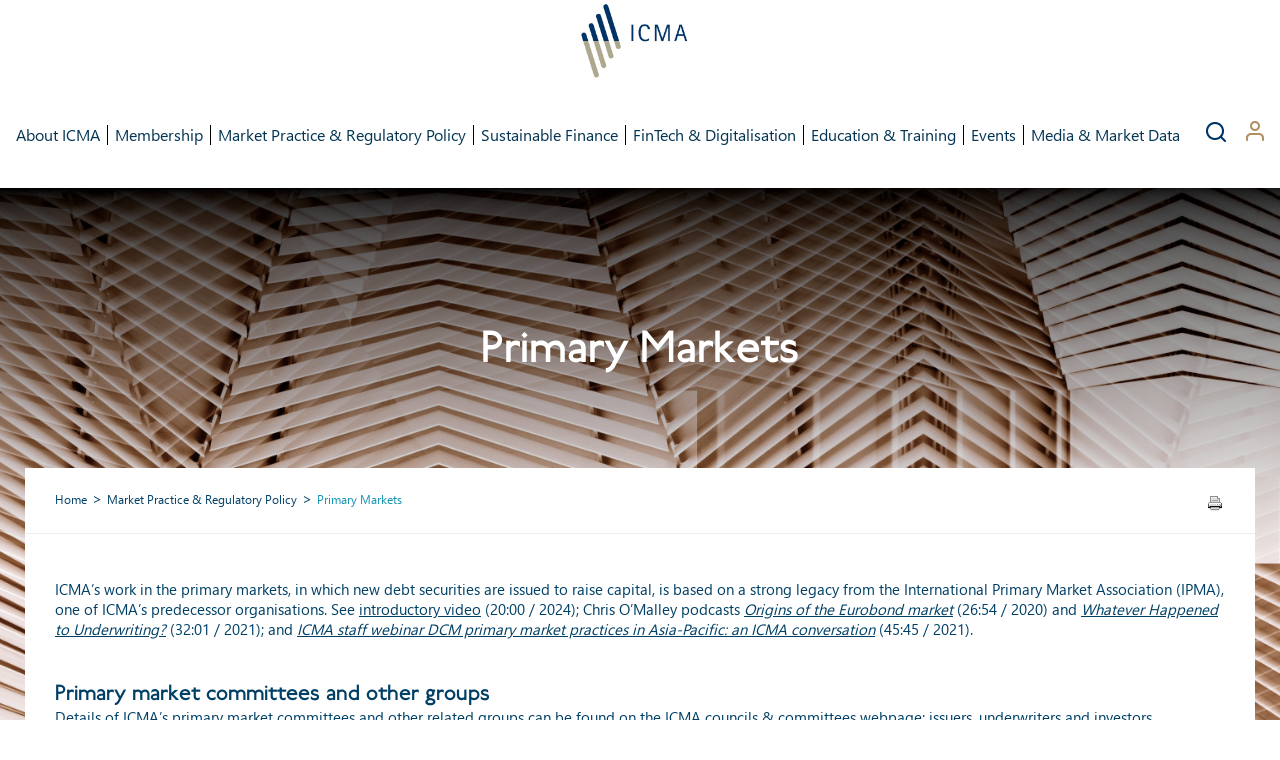

--- FILE ---
content_type: text/html; charset=utf-8
request_url: http://icmaupgrade.linux.lilo.cloud/market-practice-and-regulatory-policy/primary-markets/
body_size: 27271
content:
<!DOCTYPE html>
<!--[if !IE]><!-->
<html lang="en-US">
<!--<![endif]-->
<!--[if IE 6 ]><html lang="en-US" class="ie ie6"><![endif]-->
<!--[if IE 7 ]><html lang="en-US" class="ie ie7"><![endif]-->
<!--[if IE 8 ]><html lang="en-US" class="ie ie8"><![endif]-->
<head>
    <base href="http://icmaupgrade.linux.lilo.cloud/"><!--[if lte IE 6]></base><![endif]-->

    <title>Primary Markets | Market Practice &amp; Regulatory Policy | ICMA &raquo; ICMA</title>
    <meta charset="utf-8">
    <meta name="viewport" content="width=device-width, initial-scale=1.0, maximum-scale=1.0, user-scalable=0">
    <meta http-equiv="Content-Type" content="text/html; charset=utf-8">
    <link rel="preload" href="/themes/simple/css/segoeui.ttf" as="font" crossorigin="anonymous">
    <link rel="preload" href="/themes/simple/css/segoeuib.ttf" as="font" crossorigin="anonymous">
    <link rel="preload" href="/themes/simple/css/Railway.otf" as="font" crossorigin="anonymous">
    <meta name="generator" content="SilverStripe - https://www.silverstripe.org" />
<meta http-equiv="Content-Type" content="text/html; charset=utf-8" />
<meta name="description" content="ICMA is the leading association for the debt primary markets, in which new debt securities are issued to raise capital. Read ICMA&#039;s primary market work here." />
    <link rel="canonical" href="http://icmaupgrade.linux.lilo.cloud/market-practice-and-regulatory-policy/primary-markets/" />

    <link rel="stylesheet" href="https://fonts.googleapis.com/css2?family=Heebo:wght@300;400;500&display=swap" />
    <link rel="stylesheet" href="https://fonts.googleapis.com/css?family=Playfair+Display&display=swap" />

    <script id="Cookiebot" src="https://consent.cookiebot.com/uc.js" data-cbid="dced83c9-d0ef-4b8a-ae88-b7ecfb3331e5" data-blockingmode="auto" type="text/javascript" ></script>


    
    
    
    
    
    

    <!-- jQuery Modal -->
    
   <!-- <link rel="stylesheet" href="https://cdnjs.cloudflare.com/ajax/libs/jquery-modal/0.9.1/jquery.modal.min.css"/> -->
    <link rel="stylesheet" href="https://cdnjs.cloudflare.com/ajax/libs/jquery-modal/0.9.1/jquery.modal.min.css" integrity="sha384-UzZANHqi5XtMzJEIw1062n1nwy1o4PibRAVzTc15NN6/rubXbjgPIbtp4NMbrz2s" crossorigin="anonymous" />

    

    
    
    
    <link rel="shortcut icon" href="themes/simple/images/favicon.ico"/>

    

    <script data-cookieconsent="ignore">
        window.dataLayer = window.dataLayer || [];
        function gtag() {
            dataLayer.push(arguments);
        }
        gtag("consent", "default", {
            ad_personalization: "denied",
            ad_storage: "denied",
            ad_user_data: "denied",
            analytics_storage: "denied",
            functionality_storage: "denied",
            personalization_storage: "denied",
            security_storage: "granted",
            wait_for_update: 500,
        });
        gtag("set", "ads_data_redaction", true);
        gtag("set", "url_passthrough", true);
    </script>

    <!-- Google Tag Manager -->
    <script type="text/plain" data-cookieconsent="preferences, statistics, marketing">(function (w, d, s, l, i) {
        w[l] = w[l] || [];
        w[l].push({
            'gtm.start':
                new Date().getTime(), event: 'gtm.js'
        });
        var f = d.getElementsByTagName(s)[0],
            j = d.createElement(s), dl = l != 'dataLayer' ? '&l=' + l : '';
        j.async = true;
        j.src =
            'https://www.googletagmanager.com/gtm.js?id=' + i + dl;
        f.parentNode.insertBefore(j, f);
    })(window, document, 'script', 'dataLayer', 'GTM-P4VD3F3');
    </script>
    <!-- End Google Tag Manager -->






<link rel="stylesheet" type="text/css" href="/themes/simple/css/main.css?m=1760540222" />
<link rel="stylesheet" type="text/css" href="/themes/simple/css/slick.css?m=1593514423" />
<link rel="stylesheet" type="text/css" href="/themes/simple/css/media.css?m=1720179855" />
<link rel="stylesheet" type="text/css" href="/themes/simple/css/jquery-ui.min.css?m=1606818110" />
</head>
<body class="primary markets marketplacelongpage 26852 MarketPlaceLongPage"
      dir="ltr">
<script type="application/javascript" src="/themes/simple/javascript/jquery.341.min.js?m=1593514469"></script>
<script type="application/javascript" src="/themes/simple/javascript/slick.min.js?m=1593514470"></script>
<script type="application/javascript" src="/themes/simple/javascript/scroller.js?m=1685001722"></script>
<script type="application/javascript" src="/themes/simple/javascript/jquery.validate.min.js?m=1593514699"></script>
<script type="application/javascript" src="/themes/simple/javascript/main.js?m=1722243238"></script>
<script type="application/javascript" src="/themes/simple/javascript/jquery.cookie.js?m=1593514690"></script>
<script type="application/javascript" src="/themes/simple/javascript/jquery.modal.js?m=1699536705"></script>
<script type="application/javascript" src="/themes/simple/javascript/jquery-ui.min.js?m=1758808906"></script>
<script type="application/javascript">//<![CDATA[
(function ($) {
    $(document).ready(function () {

        var intervalID = 0;

        $("input[name='EditableRadioField42582']").change(function () {

            if ($(this).val() === "Yes") {
                $("select[name='EditableDropdown48207']").closest('.col').hide();
                $("select[name='EditableDropdown48208']").closest('.col').hide();
                $("select[name='EditableDropdown48209']").closest('.col').hide();
                $("select[name='EditableDropdown48210']").closest('.col').hide();
                $("select[name='EditableDropdown48211']").closest('.col').hide();
                $("select[name='EditableDropdown48212']").closest('.col').hide();
                $("select[name='EditableDropdown48213']").closest('.col').hide();
                $("select[name='EditableDropdown48214']").closest('.col').hide();
                $("select[name='EditableDropdown48215']").closest('.col').hide();
                $("select[name='EditableDropdown48216']").closest('.col').hide();

                $("select[name='EditableDropdown42600']").val(1).change();
            } else {
                $("select[name='EditableDropdown48207']").closest('.col').show();
                $("select[name='EditableDropdown48208']").closest('.col').hide();
                $("select[name='EditableDropdown48209']").closest('.col').hide();
                $("select[name='EditableDropdown48210']").closest('.col').hide();
                $("select[name='EditableDropdown48211']").closest('.col').hide();
                $("select[name='EditableDropdown48212']").closest('.col').hide();
                $("select[name='EditableDropdown48213']").closest('.col').hide();
                $("select[name='EditableDropdown48214']").closest('.col').hide();
                $("select[name='EditableDropdown48215']").closest('.col').hide();
                $("select[name='EditableDropdown48216']").closest('.col').hide();

                $("select[name='EditableDropdown42600']").val(1).change();
            }


        });

    });
})(jQuery);
//]]></script>


<!--[if lt IE 7]>
<div style=' clear: both; height: 59px; padding:10px 0 0 15px; position: relative;'><a
    href="http://windows.microsoft.com/en-US/internet-explorer/products/ie/home?ocid=ie6_countdown_bannercode"><img
    src="http://www.theie6countdown.com/images/banners/warning_bar_0000_us.jpg" border="0" height="42" width="820"
    alt="You are using an outdated browser. For a faster, safer browsing experience, upgrade for free today."/></a>
</div> <![endif]-->




<style>

    .hdr .logo-new {
        width: 170px;
        display: block;
    }

    .pge .mw .mobile {
        display: none;
        color: #FFF;
        vertical-align: middle;
        text-align: center;
        font-weight: 300;
        width: 100%;
        height: 70px;
        border-bottom: 1px solid white;
    }

    .pge .mw .mobile span {
        margin: auto;
        text-align: center;
        background: url(/themes/simple/img/mobile-menu.png?m=1593514454) no-repeat center center;
        height: 70px;
        width: 70px;
    }

    .hdr .logo-new img,
    .hdr .logo-new picture {
        max-width: 100%;
    }

    .hdr .links a.account-link .company-name {
        margin-left: 3px;
    }

    .hdr .links a.account-link {
        margin-left: 20px;
        width: unset;
    }

    .hdr-wrap {
        max-width: 1830px;
        margin-left: auto;
        margin-right: auto;
        display: flex;
        justify-content: center;
        align-items: center;
        gap: 60px;
    }

    .hdr .links {
        min-width: unset;
    }

    .hdr .links .logincotainer {
        justify-content: flex-start;
    }

    .new-navigation .menuitems .section {
        display: flex;
    }

    .new-navigation .menuitems .section .sb-button {
        background-color: rgba(115, 183, 176, 0.2);
        border-radius: 20px;
        padding: 6px 15px;
        display: inline-block;
        font-size: 11px;
        line-height: 1.5em;
        letter-spacing: 0.15em;
        margin: 0 10px 10px 0;
    }

    .new-navigation .menu-sidebar-accreditations {
        display: flex;
        align-items: center;
        gap: 30px;
    }

    .new-navigation .menuitems .section .menu-sidebar p {
        font-size: 14px;
        line-height: 1.5em;
    }

    .new-navigation .menuitems .section .menu-sidebar h3 {
        color: #73b7b0;
        font-family: 'Playfair Display', serif;
        font-weight: 400;
        line-height: 1.5em;
        font-size: 18px;
    }

    .new-navigation .menuitems .section .menu-sidebar {
        flex-basis: 450px;
        padding: 30px;
        background-image: url(/themes/simple/images/education/menu-sidebar@0.5x.png?m=1670926657);
        background-size: cover;
        background-repeat: no-repeat;
        background-position: top left;
    }

    .new-navigation .menuitems .section .menu-primary {
        flex-basis: calc(100% - 450px);
        padding: 30px;
    }

    .new-navigation .menuitems .section .menu-primary > * {
        /*flex-basis: calc( (100% - 60px) / 3 );*/

        /*float: left;
        max-width: 450px;
        width: 100%;*/
    }

    .new-navigation .menuitems .section .menu-primary {
        /*display: grid;
        grid-template-columns: repeat(3, 1fr);
        gap: 10px;*/
        display: flex;
        flex-wrap: wrap;
        gap: 30px;

        flex-direction: column;
        max-height: 700px;
    }

    .new-navigation .menuitems .section .menu-primary h3 {
        margin-top: 0;
    }

    .new-navigation .menuitems h3 a {
        color: #73b7b0;
        font-family: 'Playfair Display', serif;
        font-weight: 400;
        line-height: 1.5em;
        font-size: 18px;
    }

    .new-navigation .menuitems a {
        color: #ffffff;
    }

    .new-navigation .menuitems {
        display: none;
        background-color: rgb(27, 47, 75);
        color: #ffffff;
        position: absolute;
        z-index: 99999;
        left: 0;
        right: 0;
        top: 106px;
    }

    .new-navigation .items {
        list-style: none;
        margin: 0;
        padding: 0;
    }

    .new-navigation a {
        line-height: 1.5em;
    }

    .new-navigation ul li a {
        color: #033553;
        font-size: 16px;
        line-height: 1.5em;
        padding: 0;

    }

    .new-navigation ul li:after {
        margin-right: 15px;
        content: " ";
        margin-left: 15px;
        background: #000;
        height: 20px;
        width: 1px;
    }

    .new-navigation ul li:last-child:after {
        content: none;
    }

    .new-navigation > ul > li {
        padding: 0;
        margin: 0;
        /*min-height: 106px;*/
        display: flex;
        align-items: center;
        justify-content: center;

    }

    .new-navigation > ul {
        list-style: none;
        margin: 0;
        padding: 0;
        display: flex;
        align-items: center;
        /*gap: 30px;*/
    }

    .hdr {
        position: relative;
    }

    .children.teriary{
        display: none;
        list-style: none;
    }

    .children.teriary li{
        position: relative;
    }

    .children.teriary li:before{
        display: inline-block;
        content: "";
        width: 8px;
        height: 8px;
        background: #FFF;
        margin-right: 5px;
        position: absolute;
        left: -20px;
        top: 8px;
    }




    li.hasChildren > a span.arrow{
        margin-right: 15px;
        margin-left: 15px;
        background: unset;
        color: #73b7b0;
        font-size: 25px;
        vertical-align: bottom;
        display: inline-block;
    }

    li.hasChildren > a.show span.arrow{
        transform: rotate(90deg);
    }

    @media only screen and (max-width: 1925px) {

        .new-navigation .menuitems .section .menu-primary {
            max-height: unset;
            flex-direction: unset;
            /*overflow: scroll;*/
        }

        .new-navigation .menuitems .section .menu-primary > * {
            flex-basis: calc((100% - 60px) / 3);
        }
    }

    @media only screen and (max-width: 1800px) {
        .new-navigation .menuitems {
            top: 150px;
        }
    }

    @media only screen and (max-width: 1650px) {
        .new-navigation .menuitems {
            top: 200px;
        }
    }    

    @media only screen and (max-width: 1623px) {
        .hdr {
            padding: 0 10px;
        }

        .hdr .logo-new {
            width: 120px;
        }

        .hdr-wrap {
            gap: unset;
            justify-content: space-around;
            flex-wrap: wrap;
        }

        .new-navigation ul li:after{
            margin-right: 7px;
            margin-left: 7px;
        }


    }

    @media only screen and (max-width: 1339px) {
        .hdr a {
            padding: 0;
        }

        .hdr .logo-new {
            padding-right: 10px;
        }

    }

    @media only screen and (max-width: 1214px) {
        .hdr .links a {
            margin-left: 10px;
        }

        .hdr .links a.account-link {
            margin-left: 5px;
        }
    }

    @media only screen and (max-width: 1196px) {
        .new-navigation > ul > li a {
            font-size: 13px;
        }
    }

    @media only screen and (max-width: 1083px) {
        .pge .mw .mobile {
            display: block;
            background: #003466;
        }

        .pge .mw .mobile span {
            display: block;
        }

        .hdr .new-navigation {
            display: none;
        }

        .hdr-wrap {
            justify-content: center;
        }

        .hdr .links {
            height: auto;
            padding-right: 0;
            flex-basis: 50%;
            min-width: unset;
            display: flex;
            justify-content: flex-end;
            align-items: flex-end;
            padding-bottom: 15px;
        }

        .hdr .logo-new {
            width: 170px;
        }
    }


</style>

<script type="text/javascript">


    jQuery(document).ready(function () {


        //jQuery(".hdr").show("fast");
        jQuery(".hdr").show();
        jQuery(".hdr").css("visibility", "visible");

        jQuery(".hdr .search").click(function (event) {
            event.preventDefault();
            jQuery('.hdr').toggleClass("showsearch");
        });
    });

    var navigationTimeout = null;
    var navigationTimeoutLimit = 500

    function hideNavigation(){
        jQuery('.new-navigation .menuitems').hide();
    }

// Function to calculate and display the height of the div
function calculateDivHeight() {
  const myDiv = document.getElementsByClassName('hdr')[0]; // Get the div element
  if (myDiv && window.innerWidth > 812 ) {
    const height = myDiv.offsetHeight; // Get the computed height of the div
    jQuery('.menuitems.hidden').css('top', height+'px');
 } 
}

// 1. Calculate height on page load
window.onload = calculateDivHeight;
 
// 2. Calculate height when the screen size changes
window.onresize = calculateDivHeight;


    jQuery(document).ready(function () {

        jQuery('.new-navigation > ul > li').hover(function () {
            clearTimeout(navigationTimeout);
            console.log('.menuitems .section.' + jQuery(this).attr('data-section'));
            jQuery('.new-navigation .menuitems').show();
            jQuery('.menuitems .section').hide();
            jQuery('.menuitems .section.' + jQuery(this).attr('data-section')).show();
        }, function () {
            /*console .log('hover out');*/
            navigationTimeout = setTimeout(hideNavigation, navigationTimeoutLimit);


        });

        jQuery('.new-navigation .menuitems').hover(function () {
            clearTimeout(navigationTimeout);
        }, function () {
            // hover off
            navigationTimeout = setTimeout(hideNavigation, navigationTimeoutLimit);
        });

        jQuery('li.hasChildren > a span.arrow').click(function (event){
            event.preventDefault();
            var currentElement = jQuery(this);
            currentElement.parent().parent().find(".children.teriary").toggle();
            currentElement.parent().toggleClass("show");
        });

    });
</script>

<div class="hdr" style="visibility: hidden">
    <div class="hdr-wrap">
        
        <a class="logo-new" href="/">
            <!-- --ORIGINAL LOGO---->
            <picture>
                <source type="image/png" srcset="/themes/simple/images/ICMA logo without wording.JPG?m=1671009265 1x, /themes/simple/images/ICMA logo without wording.JPG?m=1671009265 2x">
                <img src="/themes/simple/images/ICMA logo without wording.JPG?m=1671009265" alt="ICMA" title="ICMA" loading="lazy">
            </picture>

            <!-- --PRIDE LOGO-- -->
        <!--    <picture>
                <source type="image/png" srcset="/themes/simple/images/ICMA_Pridelogo.jpg?m=1751449625 1x, /themes/simple/images/ICMA_Pridelogo.jpg?m=1751449625 2x">
                <img src="/themes/simple/images/ICMA_Pridelogo.jpg?m=1751449625" alt="ICMA" title'="ICMA" loading="lazy">
            </picture>-->

        </a>



        <div class="new-navigation">
            <ul>
                
                    
                        
                    
                
                    
                
                    
                        
                            <li data-section="About-ICMA" class="link ">
                                <a href="/About-ICMA/"><span>About ICMA</span></a></li>
                        
                    
                
                    
                        
                            <li data-section="membership" class="link ">
                                <a href="/membership/"><span>Membership</span></a></li>
                        
                    
                
                    
                        
                            <li data-section="market-practice-and-regulatory-policy" class="section isactive">
                                <a href="/market-practice-and-regulatory-policy/"><span>Market Practice &amp; Regulatory Policy</span></a></li>
                        
                    
                
                    
                        
                            <li data-section="sustainable-finance" class="link ">
                                <a href="/sustainable-finance/"><span>Sustainable Finance</span></a></li>
                        
                    
                
                    
                        
                            <li data-section="fintech-and-digitalisation" class="link ">
                                <a href="/fintech-and-digitalisation/"><span>FinTech &amp; Digitalisation</span></a></li>
                        
                    
                
                    
                        
                            <li data-section="executive-education" class="link ">
                                <a href="/executive-education/"><span>Education &amp; Training</span></a></li>
                        
                    
                
                    
                        
                            <li data-section="events" class="link ">
                                <a href="/events/"><span>Events</span></a></li>
                        
                    
                
                    
                        
                            <li data-section="media-and-market-data" class="link ">
                                <a href="/media-and-market-data/"><span>Media &amp; Market Data</span></a></li>
                        
                    
                
                    
                
                    
                
                    
                
                    
                
                    
                
                    
                
                    
                
                    
                
                    
                
                    
                
                    
                
                    
                
                    
                
                    
                
                    
                
                    
                
                    
                
                    
                
                    
                
                    
                
                    
                
                    
                
                    
                
                    
                
            </ul>
            <div class="menuitems hidden">
                
                    
                        

                            

                        
                    
                
                    
                
                    
                        

                            
                                <div class="section About-ICMA 26873">

                                    <div class="menu-sidebar">

                                        <h3>Welcome to the International Capital Market Association</h3><p>For over 50 years ICMA and its members have worked together to promote the development of the international capital and securities markets, pioneering the rules, principles and recommendations which have laid the foundations for their successful operation.</p>
                                    </div>
                                    <div class="menu-primary">
                                        

                                            
                                                <div class="no-child-nodes">
                                                    <h3><a href="/About-ICMA/mission/"><span>Mission statement</span></a></h3>
                                                </div>
                                            

                                        

                                            
                                                <div class="no-child-nodes">
                                                    <h3><a href="/About-ICMA/history/"><span>History</span></a></h3>
                                                </div>
                                            

                                        

                                            
                                                <div class="">
                                                    <ul class="items">
                                                        <li class="group">
                                                            <h3><a href="/market-practice-and-regulatory-policy/primary-markets/#"><span>Governance</span></a></h3>

                                                            
                                                            <ul class="items children">
                                                                

                                                                    
                                                                    <li class="item level3 ">
                                                                        <a href="/About-ICMA/Governance/members/">
                                                                            Members
                                                                            
                                                                        </a>
                                                                        
                                                                    </li>



                                                                    
                                                                

                                                                    
                                                                    <li class="item level3 ">
                                                                        <a href="/About-ICMA/Governance/the-board/">
                                                                            The Board
                                                                            
                                                                        </a>
                                                                        
                                                                    </li>



                                                                    
                                                                

                                                                    
                                                                    <li class="item level3 ">
                                                                        <a href="/About-ICMA/Governance/the-chief-executive/">
                                                                            The Chief Executive
                                                                            
                                                                        </a>
                                                                        
                                                                    </li>



                                                                    
                                                                

                                                                    
                                                                    <li class="item level3 ">
                                                                        <a href="/About-ICMA/Governance/the-executive-committee/">
                                                                            The Executive Committee
                                                                            
                                                                        </a>
                                                                        
                                                                    </li>



                                                                    
                                                                

                                                                    
                                                                    <li class="item level3 ">
                                                                        <a href="/About-ICMA/Governance/the-general-meeting/">
                                                                            The General Meeting
                                                                            
                                                                        </a>
                                                                        
                                                                    </li>



                                                                    
                                                                

                                                                    
                                                                    <li class="item level3 ">
                                                                        <a href="/About-ICMA/Governance/the-nomination-committee/">
                                                                            The Nomination Committee
                                                                            
                                                                        </a>
                                                                        
                                                                    </li>



                                                                    
                                                                

                                                                    
                                                                    <li class="item level3 ">
                                                                        <a href="/About-ICMA/Governance/the-auditors/">
                                                                            The Auditors
                                                                            
                                                                        </a>
                                                                        
                                                                    </li>



                                                                    
                                                                

                                                                    
                                                                    <li class="item level3 ">
                                                                        <a href="/About-ICMA/Governance/icma-competition-law-guidelines/">
                                                                            ICMA Competition Law Guidelines
                                                                            
                                                                        </a>
                                                                        
                                                                    </li>



                                                                    
                                                                
                                                            </ul>
                                                        </li>
                                                    </ul>
                                                </div>

                                            

                                        

                                            
                                                <div class="no-child-nodes">
                                                    <h3><a href="/About-ICMA/icma-regions/"><span>The Regions</span></a></h3>
                                                </div>
                                            

                                        

                                            
                                                <div class="no-child-nodes">
                                                    <h3><a href="/About-ICMA/icma-councils-and-committees-2/"><span>ICMA Councils &amp; Committees</span></a></h3>
                                                </div>
                                            

                                        

                                            
                                                <div class="no-child-nodes">
                                                    <h3><a href="/About-ICMA/icma-in-asia-pacific/"><span>ICMA in Asia Pacific</span></a></h3>
                                                </div>
                                            

                                        

                                            
                                                <div class="">
                                                    <ul class="items">
                                                        <li class="group">
                                                            <h3><a href="/market-practice-and-regulatory-policy/primary-markets/#"><span>ICMA Social Networks</span></a></h3>

                                                            
                                                            <ul class="items children">
                                                                

                                                                    
                                                                    <li class="item level3 ">
                                                                        <a href="/About-ICMA/icma-social-networks/icma-future-leaders/">
                                                                            ICMA Future Leaders
                                                                            
                                                                        </a>
                                                                        
                                                                    </li>



                                                                    
                                                                

                                                                    
                                                                    <li class="item level3 ">
                                                                        <a href="/About-ICMA/icma-social-networks/ICMA-Women-s-Network/">
                                                                            ICMA Women&#039;s Network
                                                                            
                                                                        </a>
                                                                        
                                                                    </li>



                                                                    
                                                                

                                                                    
                                                                    <li class="item level3 ">
                                                                        <a href="https://icma.onpld.com/">
                                                                            ICMA Mentoring Platform
                                                                            
                                                                        </a>
                                                                        
                                                                    </li>



                                                                    
                                                                
                                                            </ul>
                                                        </li>
                                                    </ul>
                                                </div>

                                            

                                        

                                            
                                                <div class="no-child-nodes">
                                                    <h3><a href="/About-ICMA/international-affiliations/"><span>International Affiliations</span></a></h3>
                                                </div>
                                            

                                        

                                            
                                                <div class="no-child-nodes">
                                                    <h3><a href="/About-ICMA/supporting-technical-assistance-and-capacity-building-programmes/"><span>Capacity Building</span></a></h3>
                                                </div>
                                            

                                        

                                            
                                                <div class="no-child-nodes">
                                                    <h3><a href="/About-ICMA/icma-product-information/"><span>ICMA product information</span></a></h3>
                                                </div>
                                            

                                        

                                            
                                                <div class="no-child-nodes">
                                                    <h3><a href="/About-ICMA/employment-opportunities/"><span>Employment Opportunities</span></a></h3>
                                                </div>
                                            

                                        
                                        <div style="clear: both;"></div>
                                    </div>
                                </div>
                            

                        
                    
                
                    
                        

                            
                                <div class="section membership 23315">

                                    <div class="menu-sidebar">

                                        <h3>A global community for the capital markets</h3><p>ICMA has around 630 members located in 71 jurisdictions drawn from both the sell and buy-side of the market.</p>
                                    </div>
                                    <div class="menu-primary">
                                        

                                            
                                                <div class="no-child-nodes">
                                                    <h3><a href="/membership/benefits-of-membership/"><span>Benefits of Membership</span></a></h3>
                                                </div>
                                            

                                        

                                            
                                                <div class="no-child-nodes">
                                                    <h3><a href="/membership/apply-for-membership/"><span>Apply for Membership</span></a></h3>
                                                </div>
                                            

                                        

                                            
                                                <div class="no-child-nodes">
                                                    <h3><a href="/membership/List-of-principal-delegates-2/"><span>List of ICMA Member Firms</span></a></h3>
                                                </div>
                                            

                                        

                                            
                                                <div class="no-child-nodes">
                                                    <h3><a href="/membership/icma-members-register/"><span>ICMA Members Register</span></a></h3>
                                                </div>
                                            

                                        
                                        <div style="clear: both;"></div>
                                    </div>
                                </div>
                            

                        
                    
                
                    
                        

                            
                                <div class="section market-practice-and-regulatory-policy 26811">

                                    <div class="menu-sidebar">

                                        <h3>ICMA engages with its global membership on market practice and regulatory policy issues through its expert forums.</h3><p>Here are the key sections covering our work programmes, including contact details of ICMA staff responsible for each area.</p>
                                    </div>
                                    <div class="menu-primary">
                                        

                                            
                                                <div class="">
                                                    <ul class="items">
                                                        <li class="group">
                                                            <h3><a href="/market-practice-and-regulatory-policy/primary-markets/"><span>Primary Markets</span></a></h3>

                                                            
                                                            <ul class="items children">
                                                                

                                                                    
                                                                    <li class="item level3 ">
                                                                        <a href="/market-practice-and-regulatory-policy/primary-markets/ipma-handbook-home/">
                                                                            ICMA Primary Market Handbook - Home
                                                                            
                                                                        </a>
                                                                        
                                                                    </li>



                                                                    
                                                                

                                                                    
                                                                    <li class="item level3 hasChildren">
                                                                        <a href="/market-practice-and-regulatory-policy/primary-markets/#">
                                                                            Primary Market Committees
                                                                            
                                                                                <span class="arrow">
                                                                                &#8227;
                                                                            </span>
                                                                            
                                                                        </a>
                                                                        

                                                                            <ul class="children teriary">

                                                                                
                                                                                    <li class="item"><a href="/market-practice-and-regulatory-policy/primary-markets/primary-market-committees/icma-primary-market-practices-committee/">ICMA Primary Market Practices Committee</a></li>
                                                                                
                                                                                    <li class="item"><a href="/market-practice-and-regulatory-policy/primary-markets/primary-market-committees/icma-asia-bond-syndicate-forum/">ICMA Asia Pacific Bond Syndicate Forum</a></li>
                                                                                
                                                                                    <li class="item"><a href="/market-practice-and-regulatory-policy/primary-markets/primary-market-committees/icma-legal-and-documentation-committee/">ICMA Legal and Documentation Committee</a></li>
                                                                                
                                                                                    <li class="item"><a href="/market-practice-and-regulatory-policy/primary-markets/primary-market-committees/icma-asia-legal-and-documentation-forum/">ICMA Asia Pacific Legal &amp; Documentation Forum</a></li>
                                                                                
                                                                                    <li class="item"><a href="/market-practice-and-regulatory-policy/primary-markets/primary-market-committees/public-sector-issuer-forum/">Public Sector Issuer Forum</a></li>
                                                                                
                                                                                    <li class="item"><a href="/market-practice-and-regulatory-policy/primary-markets/primary-market-committees/icma-corporate-issuer-forum/">ICMA Corporate Issuer Forum</a></li>
                                                                                
                                                                                    <li class="item"><a href="/market-practice-and-regulatory-policy/primary-markets/primary-market-committees/icma-financial-institution-issuer-forum/">ICMA Financial Institution Issuer Forum</a></li>
                                                                                
                                                                            </ul>

                                                                        
                                                                    </li>



                                                                    
                                                                

                                                                    
                                                                    <li class="item level3 hasChildren">
                                                                        <a href="/market-practice-and-regulatory-policy/primary-markets/#">
                                                                            Primary Market Topics
                                                                            
                                                                                <span class="arrow">
                                                                                &#8227;
                                                                            </span>
                                                                            
                                                                        </a>
                                                                        

                                                                            <ul class="children teriary">

                                                                                
                                                                                    <li class="item"><a href="/market-practice-and-regulatory-policy/primary-markets/primary-market-topics/accounting-and-auditing/">Accounting and Auditing</a></li>
                                                                                
                                                                                    <li class="item"><a href="/market-practice-and-regulatory-policy/benchmark-reform-and-transition-to-risk-free-rates/">Benchmark Reform and Transition to Risk-Free Rates</a></li>
                                                                                
                                                                                    <li class="item"><a href="/market-practice-and-regulatory-policy/primary-markets/primary-market-topics/mifid-ii-r-in-primary-markets/">MiFID II/R in Primary Markets</a></li>
                                                                                
                                                                                    <li class="item"><a href="/market-practice-and-regulatory-policy/primary-markets/primary-market-topics/primary-markets-conduct-non-mifid/">Primary Markets Conduct (non-MiFID)</a></li>
                                                                                
                                                                                    <li class="item"><a href="/fintech-and-digitalisation/">Electronification</a></li>
                                                                                
                                                                                    <li class="item"><a href="/fintech-and-digitalisation/primary-markets-fintech-directory/">Primary Markets Technology Mapping Directory</a></li>
                                                                                
                                                                                    <li class="item"><a href="/market-practice-and-regulatory-policy/primary-markets/primary-market-topics/dialogue-with-investors/">Dialogue with Investors</a></li>
                                                                                
                                                                                    <li class="item"><a href="/market-practice-and-regulatory-policy/primary-markets/primary-market-topics/initial-disclosure-pd-and-priips/">Prospectuses</a></li>
                                                                                
                                                                                    <li class="item"><a href="/market-practice-and-regulatory-policy/primary-markets/primary-market-topics/initial-disclosure-priips-kid/">PRIIPs KIDs</a></li>
                                                                                
                                                                                    <li class="item"><a href="/market-practice-and-regulatory-policy/primary-markets/primary-market-topics/retail-access-to-bond-markets/">Retail Access to Bond Markets</a></li>
                                                                                
                                                                                    <li class="item"><a href="/market-practice-and-regulatory-policy/primary-markets/primary-market-topics/market-infrastructure-and-asset-servicing/">Market Infrastructure and Asset Servicing</a></li>
                                                                                
                                                                                    <li class="item"><a href="/market-practice-and-regulatory-policy/primary-markets/primary-market-topics/market-abuse-regulation-mar/">Market Abuse Regulation (MAR) - Primary Market Aspects</a></li>
                                                                                
                                                                                    <li class="item"><a href="/market-practice-and-regulatory-policy/primary-markets/primary-market-topics/periodic-reporting-continuing-obligations/">Periodic Reporting / Continuing Obligations</a></li>
                                                                                
                                                                                    <li class="item"><a href="/market-practice-and-regulatory-policy/primary-markets/primary-market-topics/taxation/">Taxation (Primary Markets)</a></li>
                                                                                
                                                                                    <li class="item"><a href="/market-practice-and-regulatory-policy/primary-markets/primary-market-topics/other-icma-primary-market-advocacy-materials/">Other ICMA Primary Market Materials</a></li>
                                                                                
                                                                            </ul>

                                                                        
                                                                    </li>



                                                                    
                                                                

                                                                    
                                                                    <li class="item level3 hasChildren">
                                                                        <a href="/market-practice-and-regulatory-policy/primary-markets/#">
                                                                            Primary Market Products
                                                                            
                                                                                <span class="arrow">
                                                                                &#8227;
                                                                            </span>
                                                                            
                                                                        </a>
                                                                        

                                                                            <ul class="children teriary">

                                                                                
                                                                                    <li class="item"><a href="/market-practice-and-regulatory-policy/primary-markets/primary-market-products/bank-capital/">Bank Capital</a></li>
                                                                                
                                                                                    <li class="item"><a href="/market-practice-and-regulatory-policy/primary-markets/primary-market-products/infrastructure-financing/">Infrastructure Financing</a></li>
                                                                                
                                                                                    <li class="item"><a href="/market-practice-and-regulatory-policy/primary-markets/primary-market-products/islamic_finance/">Islamic Finance</a></li>
                                                                                
                                                                                    <li class="item"><a href="/market-practice-and-regulatory-policy/primary-markets/primary-market-products/private-placements/">Private Placements</a></li>
                                                                                
                                                                                    <li class="item"><a href="/market-practice-and-regulatory-policy/primary-markets/primary-market-products/retail-structured-products/">Retail Structured Products</a></li>
                                                                                
                                                                                    <li class="item"><a href="/market-practice-and-regulatory-policy/primary-markets/primary-market-products/securitisation/">Securitisation</a></li>
                                                                                
                                                                                    <li class="item"><a href="/resources-2/Sovereign-Debt-Information/">Sovereign Debt</a></li>
                                                                                
                                                                                    <li class="item"><a href="/market-practice-and-regulatory-policy/asset-management/Specific-regulatory-issues/securitisation/">Securitisation (Asset Management Perspective)</a></li>
                                                                                
                                                                            </ul>

                                                                        
                                                                    </li>



                                                                    
                                                                

                                                                    
                                                                    <li class="item level3 ">
                                                                        <a href="/market-practice-and-regulatory-policy/primary-markets/primary-market-innovation-including-fintech-and-digitalisation/">
                                                                            Primary Market Innovation (including FinTech &amp; Digitalisation)
                                                                            
                                                                        </a>
                                                                        
                                                                    </li>



                                                                    
                                                                
                                                            </ul>
                                                        </li>
                                                    </ul>
                                                </div>

                                            

                                        

                                            
                                                <div class="">
                                                    <ul class="items">
                                                        <li class="group">
                                                            <h3><a href="/market-practice-and-regulatory-policy/secondary-markets/"><span>Secondary Markets</span></a></h3>

                                                            
                                                            <ul class="items children">
                                                                

                                                                    
                                                                    <li class="item level3 hasChildren">
                                                                        <a href="/market-practice-and-regulatory-policy/secondary-markets/icmas-rules-and-recommendations-for-the-secondary-market/">
                                                                            ICMA’s Rules and Recommendations for the Secondary Market
                                                                            
                                                                                <span class="arrow">
                                                                                &#8227;
                                                                            </span>
                                                                            
                                                                        </a>
                                                                        

                                                                            <ul class="children teriary">

                                                                                
                                                                                    <li class="item"><a href="/market-practice-and-regulatory-policy/secondary-markets/icmas-rules-and-recommendations-for-the-secondary-market/icma-consultation-on-the-buy-in-rules/">ICMA Consultation on the Buy-in Rules</a></li>
                                                                                
                                                                            </ul>

                                                                        
                                                                    </li>



                                                                    
                                                                

                                                                    
                                                                    <li class="item level3 hasChildren">
                                                                        <a href="/market-practice-and-regulatory-policy/primary-markets/#">
                                                                            Secondary Market Practices Committee (SMPC) and related Working Groups
                                                                            
                                                                                <span class="arrow">
                                                                                &#8227;
                                                                            </span>
                                                                            
                                                                        </a>
                                                                        

                                                                            <ul class="children teriary">

                                                                                
                                                                                    <li class="item"><a href="/market-practice-and-regulatory-policy/secondary-markets/secondary-market-practices-committee-smpc-and-related-working-groups/icma-smpc-and-terms-of-reference/">ICMA SMPC and Terms of Reference</a></li>
                                                                                
                                                                                    <li class="item"><a href="/market-practice-and-regulatory-policy/secondary-markets/secondary-market-practices-committee-smpc-and-related-working-groups/mifid-ii-r-working-group/">MiFID II/R Working Group</a></li>
                                                                                
                                                                                    <li class="item"><a href="/market-practice-and-regulatory-policy/secondary-markets/secondary-market-practices-committee-smpc-and-related-working-groups/csdr-sd-working-group/">CSDR-SD Working Group</a></li>
                                                                                
                                                                                    <li class="item"><a href="/market-practice-and-regulatory-policy/secondary-markets/secondary-market-practices-committee-smpc-and-related-working-groups/smpc-secondary-market-rules-and-recommendations/">SMPC - Secondary Market Rules &amp; Recommendations </a></li>
                                                                                
                                                                                    <li class="item"><a href="/market-practice-and-regulatory-policy/secondary-markets/secondary-market-practices-committee-smpc-and-related-working-groups/icma-electronic-trading-council-etc/">ICMA Electronic Trading Working Group (ETWG)</a></li>
                                                                                
                                                                                    <li class="item"><a href="/market-practice-and-regulatory-policy/secondary-markets/secondary-market-practices-committee-smpc-and-related-working-groups/icma-electronic-trading-council-etc-2/">ICMA Bond Market Liquidity Taskforce</a></li>
                                                                                
                                                                            </ul>

                                                                        
                                                                    </li>



                                                                    
                                                                

                                                                    
                                                                    <li class="item level3 ">
                                                                        <a href="/market-practice-and-regulatory-policy/secondary-markets/central-bank-corporate-bond-purchase-programmes/">
                                                                            Central Bank Corporate Bond Purchase Programmes
                                                                            
                                                                        </a>
                                                                        
                                                                    </li>



                                                                    
                                                                

                                                                    
                                                                    <li class="item level3 hasChildren">
                                                                        <a href="/market-practice-and-regulatory-policy/primary-markets/#">
                                                                            Electronic Trading
                                                                            
                                                                                <span class="arrow">
                                                                                &#8227;
                                                                            </span>
                                                                            
                                                                        </a>
                                                                        

                                                                            <ul class="children teriary">

                                                                                
                                                                                    <li class="item"><a href="/market-practice-and-regulatory-policy/secondary-markets/electronic-trading/icma-electronic-trading-fintech-directory/">ICMA Electronic Trading FinTech Directory</a></li>
                                                                                
                                                                                    <li class="item"><a href="/market-practice-and-regulatory-policy/secondary-markets/electronic-trading/icma-industry-guide-to-definitions-and-best-practice-for-bond-pricing-distribution/">ICMA Industry Guide to Definitions and Best Practice for Bond Pricing Distribution</a></li>
                                                                                
                                                                                    <li class="item"><a href="/market-practice-and-regulatory-policy/secondary-markets/electronic-trading/papers-and-reports/">Papers and Reports</a></li>
                                                                                
                                                                                    <li class="item"><a href="/market-practice-and-regulatory-policy/repo-and-collateral-markets/fintech/common-domain-model-cdm/">Common Domain Model (CDM)</a></li>
                                                                                
                                                                            </ul>

                                                                        
                                                                    </li>



                                                                    
                                                                

                                                                    
                                                                    <li class="item level3 ">
                                                                        <a href="/market-practice-and-regulatory-policy/repo-and-collateral-markets/t-1-the-shortening-of-standard-settlement-cycles/">
                                                                            “T+1” – the shortening of standard settlement cycles
                                                                            
                                                                        </a>
                                                                        
                                                                    </li>



                                                                    
                                                                

                                                                    
                                                                    <li class="item level3 hasChildren">
                                                                        <a href="/market-practice-and-regulatory-policy/secondary-markets/market-transparency/">
                                                                            Market Transparency
                                                                            
                                                                                <span class="arrow">
                                                                                &#8227;
                                                                            </span>
                                                                            
                                                                        </a>
                                                                        

                                                                            <ul class="children teriary">

                                                                                
                                                                                    <li class="item"><a href="/market-practice-and-regulatory-policy/secondary-markets/market-transparency/global-overview-of-bond-market-post-trade-transparency-regimes/">Transparency Directory</a></li>
                                                                                
                                                                                    <li class="item"><a href="/market-practice-and-regulatory-policy/secondary-markets/market-transparency/consolidated-tape/">Consolidated Tape</a></li>
                                                                                
                                                                            </ul>

                                                                        
                                                                    </li>



                                                                    
                                                                

                                                                    
                                                                    <li class="item level3 hasChildren">
                                                                        <a href="/market-practice-and-regulatory-policy/secondary-markets/market-data/">
                                                                            Market Data
                                                                            
                                                                                <span class="arrow">
                                                                                &#8227;
                                                                            </span>
                                                                            
                                                                        </a>
                                                                        

                                                                            <ul class="children teriary">

                                                                                
                                                                                    <li class="item"><a href="/market-practice-and-regulatory-policy/secondary-markets/market-data/ice-data-traded-volumes/">IG Corporate Bond Traded Volumes (ICE Data Services)</a></li>
                                                                                
                                                                                    <li class="item"><a href="/market-practice-and-regulatory-policy/secondary-markets/market-data/euro-government-bond-markets/">Euro Government Bond Markets</a></li>
                                                                                
                                                                                    <li class="item"><a href="/market-practice-and-regulatory-policy/secondary-markets/market-data/euro-corporate-bond-markets/">Euro Corporate Bond Markets</a></li>
                                                                                
                                                                                    <li class="item"><a href="/market-practice-and-regulatory-policy/secondary-markets/market-data/global-bond-yields/">Global Bond Yields</a></li>
                                                                                
                                                                            </ul>

                                                                        
                                                                    </li>



                                                                    
                                                                

                                                                    
                                                                    <li class="item level3 hasChildren">
                                                                        <a href="/market-practice-and-regulatory-policy/primary-markets/#">
                                                                            Market Liquidity
                                                                            
                                                                                <span class="arrow">
                                                                                &#8227;
                                                                            </span>
                                                                            
                                                                        </a>
                                                                        

                                                                            <ul class="children teriary">

                                                                                
                                                                                    <li class="item"><a href="/market-practice-and-regulatory-policy/secondary-markets/market-liquidity/bond-market-liquidity-library/">Bond Market Liquidity Library</a></li>
                                                                                
                                                                                    <li class="item"><a href="/market-practice-and-regulatory-policy/secondary-markets/market-liquidity/european-commission-expert-group-on-corporate-bond-market-liquidity/">European Commission Expert Group on Corporate Bond Markets</a></li>
                                                                                
                                                                                    <li class="item"><a href="/market-practice-and-regulatory-policy/secondary-markets/market-liquidity/studies-and-papers/">ICMA Studies and Papers</a></li>
                                                                                
                                                                            </ul>

                                                                        
                                                                    </li>



                                                                    
                                                                

                                                                    
                                                                    <li class="item level3 hasChildren">
                                                                        <a href="/market-practice-and-regulatory-policy/primary-markets/#">
                                                                            Secondary Markets Regulation
                                                                            
                                                                                <span class="arrow">
                                                                                &#8227;
                                                                            </span>
                                                                            
                                                                        </a>
                                                                        

                                                                            <ul class="children teriary">

                                                                                
                                                                                    <li class="item"><a href="/market-practice-and-regulatory-policy/secondary-markets/secondary-markets-regulation/mifid-iir/">MiFID II/R</a></li>
                                                                                
                                                                                    <li class="item"><a href="/market-practice-and-regulatory-policy/secondary-markets/secondary-markets-regulation/csdr-settlement-discipline/">CSDR Settlement Discipline</a></li>
                                                                                
                                                                                    <li class="item"><a href="/market-practice-and-regulatory-policy/secondary-markets/secondary-markets-regulation/fundamental-review-of-the-trading-book-frtb/">Fundamental Review of the Trading Book (FRTB)</a></li>
                                                                                
                                                                                    <li class="item"><a href="/market-practice-and-regulatory-policy/secondary-markets/secondary-markets-regulation/marinvestment-recommendations/">MAR/Investment recommendations</a></li>
                                                                                
                                                                            </ul>

                                                                        
                                                                    </li>



                                                                    
                                                                

                                                                    
                                                                    <li class="item level3 ">
                                                                        <a href="/market-practice-and-regulatory-policy/secondary-markets/euro-safe-assets/">
                                                                            Euro Safe Assets
                                                                            
                                                                        </a>
                                                                        
                                                                    </li>



                                                                    
                                                                

                                                                    
                                                                    <li class="item level3 ">
                                                                        <a href="/market-practice-and-regulatory-policy/secondary-markets/archive/">
                                                                            Archive
                                                                            
                                                                        </a>
                                                                        
                                                                    </li>



                                                                    
                                                                
                                                            </ul>
                                                        </li>
                                                    </ul>
                                                </div>

                                            

                                        

                                            
                                                <div class="">
                                                    <ul class="items">
                                                        <li class="group">
                                                            <h3><a href="/market-practice-and-regulatory-policy/repo-and-collateral-markets/"><span>Repo and Collateral Markets</span></a></h3>

                                                            
                                                            <ul class="items children">
                                                                

                                                                    
                                                                    <li class="item level3 hasChildren">
                                                                        <a href="/market-practice-and-regulatory-policy/primary-markets/#">
                                                                            Legal Documentation
                                                                            
                                                                                <span class="arrow">
                                                                                &#8227;
                                                                            </span>
                                                                            
                                                                        </a>
                                                                        

                                                                            <ul class="children teriary">

                                                                                
                                                                                    <li class="item"><a href="/market-practice-and-regulatory-policy/repo-and-collateral-markets/legal-documentation/global-master-repurchase-agreement-gmra/">Global Master Repurchase Agreement (GMRA)</a></li>
                                                                                
                                                                                    <li class="item"><a href="/market-practice-and-regulatory-policy/repo-and-collateral-markets/legal-documentation/icma-gmra-legal-opinions/">ICMA GMRA Legal Opinions</a></li>
                                                                                
                                                                                    <li class="item"><a href="/market-practice-and-regulatory-policy/repo-and-collateral-markets/legal-documentation/icma-gmra-clause-library-and-taxonomy/">ICMA GMRA Clause Library and Taxonomy</a></li>
                                                                                
                                                                                    <li class="item"><a href="/market-practice-and-regulatory-policy/repo-and-collateral-markets/legal-documentation/master-regulatory-reporting-agreement-mrra/">Master Regulatory Reporting Agreement (MRRA)</a></li>
                                                                                
                                                                                    <li class="item"><a href="/market-practice-and-regulatory-policy/repo-and-collateral-markets/legal-documentation/resolution-stays/">Resolution Stays</a></li>
                                                                                
                                                                                    <li class="item"><a href="/market-practice-and-regulatory-policy/repo-and-collateral-markets/legal-documentation/icma-faqs-in-relation-to-the-gmra-and-market-turbulence/">ICMA FAQs in relation to the GMRA and market turbulence</a></li>
                                                                                
                                                                                    <li class="item"><a href="/market-practice-and-regulatory-policy/repo-and-collateral-markets/legal-documentation/2011-global-master-repurchase-agreement-gmra-protocol-revised-adhering-parties/">2011 Global Master Repurchase Agreement (GMRA) Protocol (Revised)    Adhering Parties</a></li>
                                                                                
                                                                            </ul>

                                                                        
                                                                    </li>



                                                                    
                                                                

                                                                    
                                                                    <li class="item level3 hasChildren">
                                                                        <a href="/market-practice-and-regulatory-policy/primary-markets/#">
                                                                            Repo and Collateral Council and related groups
                                                                            
                                                                                <span class="arrow">
                                                                                &#8227;
                                                                            </span>
                                                                            
                                                                        </a>
                                                                        

                                                                            <ul class="children teriary">

                                                                                
                                                                                    <li class="item"><a href="/market-practice-and-regulatory-policy/repo-and-collateral-markets/icma-ercc-governance/icma-global-repo-and-collateral-forum-grcf-2/">ICMA Global Repo and Collateral Forum (GRCF)</a></li>
                                                                                
                                                                                    <li class="item"><a href="/market-practice-and-regulatory-policy/repo-and-collateral-markets/icma-ercc-governance/icma-ercc-members/">ICMA European Repo and Collateral Council (ERCC)</a></li>
                                                                                
                                                                                    <li class="item"><a href="/market-practice-and-regulatory-policy/repo-and-collateral-markets/icma-ercc-governance/icma-european-repo-and-collateral-committee/">ICMA European Repo and Collateral Committee</a></li>
                                                                                
                                                                                    <li class="item"><a href="/market-practice-and-regulatory-policy/repo-and-collateral-markets/icma-ercc-governance/icma-ercc-operations-group/">ICMA ERCC Operations Group</a></li>
                                                                                
                                                                            </ul>

                                                                        
                                                                    </li>



                                                                    
                                                                

                                                                    
                                                                    <li class="item level3 hasChildren">
                                                                        <a href="/market-practice-and-regulatory-policy/primary-markets/#">
                                                                            ICMA ERCC Publications
                                                                            
                                                                                <span class="arrow">
                                                                                &#8227;
                                                                            </span>
                                                                            
                                                                        </a>
                                                                        

                                                                            <ul class="children teriary">

                                                                                
                                                                                    <li class="item"><a href="/market-practice-and-regulatory-policy/repo-and-collateral-markets/icma-ercc-publications/icma-ercc-reports/">ICMA ERCC Reports</a></li>
                                                                                
                                                                                    <li class="item"><a href="/market-practice-and-regulatory-policy/repo-and-collateral-markets/icma-ercc-publications/icma-ercc-position-papers-and-responses-to-public-consultations/">ICMA ERCC Position Papers and Responses to Public Consultations</a></li>
                                                                                
                                                                                    <li class="item"><a href="/market-practice-and-regulatory-policy/repo-and-collateral-markets/icma-ercc-publications/icma-ercc-guide-to-best-practice-in-the-european-repo-market/">ICMA ERCC Guide to Best Practice in the European Repo Market</a></li>
                                                                                
                                                                                    <li class="item"><a href="/market-practice-and-regulatory-policy/repo-and-collateral-markets/icma-ercc-publications/frequently-asked-questions-on-repo/">Frequently Asked Questions on Repo</a></li>
                                                                                
                                                                                    <li class="item"><a href="/market-practice-and-regulatory-policy/repo-and-collateral-markets/icma-ercc-publications/icma-ercc-recommendations-for-reporting-under-sftr/">ICMA ERCC Recommendations for Reporting under SFTR</a></li>
                                                                                
                                                                            </ul>

                                                                        
                                                                    </li>



                                                                    
                                                                

                                                                    
                                                                    <li class="item level3 ">
                                                                        <a href="/market-practice-and-regulatory-policy/repo-and-collateral-markets/t-1-the-shortening-of-standard-settlement-cycles/">
                                                                            “T+1” – the shortening of standard settlement cycles
                                                                            
                                                                        </a>
                                                                        
                                                                    </li>



                                                                    
                                                                

                                                                    
                                                                    <li class="item level3 hasChildren">
                                                                        <a href="/market-practice-and-regulatory-policy/repo-and-collateral-markets/market-data/">
                                                                            Market Data
                                                                            
                                                                                <span class="arrow">
                                                                                &#8227;
                                                                            </span>
                                                                            
                                                                        </a>
                                                                        

                                                                            <ul class="children teriary">

                                                                                
                                                                                    <li class="item"><a href="/market-practice-and-regulatory-policy/repo-and-collateral-markets/market-data/sftr-public-data/">SFTR Public Data</a></li>
                                                                                
                                                                                    <li class="item"><a href="/market-practice-and-regulatory-policy/repo-and-collateral-markets/market-data/icma-european-repo-market-survey/">ICMA European Repo Market Survey</a></li>
                                                                                
                                                                                    <li class="item"><a href="/market-practice-and-regulatory-policy/repo-and-collateral-markets/market-data/euro-repo-funds-rate/">Euro Repo Funds Rate</a></li>
                                                                                
                                                                                    <li class="item"><a href="/market-practice-and-regulatory-policy/repo-and-collateral-markets/market-data/icma-asia-pacific-repo-market-survey/">ICMA Asia-Pacific Repo Market Survey</a></li>
                                                                                
                                                                            </ul>

                                                                        
                                                                    </li>



                                                                    
                                                                

                                                                    
                                                                    <li class="item level3 hasChildren">
                                                                        <a href="/market-practice-and-regulatory-policy/primary-markets/#">
                                                                            Regulation
                                                                            
                                                                                <span class="arrow">
                                                                                &#8227;
                                                                            </span>
                                                                            
                                                                        </a>
                                                                        

                                                                            <ul class="children teriary">

                                                                                
                                                                                    <li class="item"><a href="/market-practice-and-regulatory-policy/repo-and-collateral-markets/regulation/mifid-ii-r-and-sfts/">MiFID II/R and SFTs</a></li>
                                                                                
                                                                                    <li class="item"><a href="/market-practice-and-regulatory-policy/repo-and-collateral-markets/regulation/regulatory-reporting-of-sfts/">SFT Regulation (SFTR)</a></li>
                                                                                
                                                                            </ul>

                                                                        
                                                                    </li>



                                                                    
                                                                

                                                                    
                                                                    <li class="item level3 hasChildren">
                                                                        <a href="/market-practice-and-regulatory-policy/primary-markets/#">
                                                                            FinTech
                                                                            
                                                                                <span class="arrow">
                                                                                &#8227;
                                                                            </span>
                                                                            
                                                                        </a>
                                                                        

                                                                            <ul class="children teriary">

                                                                                
                                                                                    <li class="item"><a href="/fintech-and-digitalisation/operations-fintech-directory/">ICMA Ops FinTech Mapping Directory</a></li>
                                                                                
                                                                                    <li class="item"><a href="/market-practice-and-regulatory-policy/repo-and-collateral-markets/fintech/common-domain-model-cdm/">FINOS Common Domain Model (CDM)</a></li>
                                                                                
                                                                                    <li class="item"><a href="/market-practice-and-regulatory-policy/repo-and-collateral-markets/fintech/repo-trading-fintech-directory/">Repo Trading FinTech Directory</a></li>
                                                                                
                                                                            </ul>

                                                                        
                                                                    </li>



                                                                    
                                                                

                                                                    
                                                                    <li class="item level3 ">
                                                                        <a href="/market-practice-and-regulatory-policy/repo-and-collateral-markets/repo-and-sustainability/">
                                                                            Repo and Sustainability
                                                                            
                                                                        </a>
                                                                        
                                                                    </li>



                                                                    
                                                                

                                                                    
                                                                    <li class="item level3 hasChildren">
                                                                        <a href="/market-practice-and-regulatory-policy/primary-markets/#">
                                                                            Other Resources
                                                                            
                                                                                <span class="arrow">
                                                                                &#8227;
                                                                            </span>
                                                                            
                                                                        </a>
                                                                        

                                                                            <ul class="children teriary">

                                                                                
                                                                                    <li class="item"><a href="/market-practice-and-regulatory-policy/repo-and-collateral-markets/other-resources/icma-guide-to-asia-repo-markets/">ICMA Guide to Asia Repo Markets</a></li>
                                                                                
                                                                                    <li class="item"><a href="/market-practice-and-regulatory-policy/repo-and-collateral-markets/other-resources/sec-mandatory-clearing-for-u-s-treasuries/">SEC mandatory clearing for U.S. Treasuries</a></li>
                                                                                
                                                                                    <li class="item"><a href="/market-practice-and-regulatory-policy/repo-and-collateral-markets/other-resources/latest-icma-repo-news/">Latest ICMA Repo News</a></li>
                                                                                
                                                                                    <li class="item"><a href="/market-practice-and-regulatory-policy/repo-and-collateral-markets/other-resources/sanctions-on-russia-considerations-for-repo-and-secondary-trading/">Sanctions on Russia: Considerations for repo and secondary trading</a></li>
                                                                                
                                                                            </ul>

                                                                        
                                                                    </li>



                                                                    
                                                                
                                                            </ul>
                                                        </li>
                                                    </ul>
                                                </div>

                                            

                                        

                                            
                                                <div class="no-child-nodes">
                                                    <h3><a href="/market-practice-and-regulatory-policy/euro-commercial-paper-and-certificates-of-deposit/"><span>Euro Commercial Paper and Certificates of Deposit</span></a></h3>
                                                </div>
                                            

                                        

                                            
                                                <div class="">
                                                    <ul class="items">
                                                        <li class="group">
                                                            <h3><a href="/market-practice-and-regulatory-policy/asset-management/"><span>Asset Management</span></a></h3>

                                                            
                                                            <ul class="items children">
                                                                

                                                                    
                                                                    <li class="item level3 hasChildren">
                                                                        <a href="/market-practice-and-regulatory-policy/primary-markets/#">
                                                                            ICMA AMIC Councils and Committees
                                                                            
                                                                                <span class="arrow">
                                                                                &#8227;
                                                                            </span>
                                                                            
                                                                        </a>
                                                                        

                                                                            <ul class="children teriary">

                                                                                
                                                                                    <li class="item"><a href="/market-practice-and-regulatory-policy/asset-management/icma-amic-councils-and-committees/amic-committee-composition/">AMIC Committee Composition</a></li>
                                                                                
                                                                                    <li class="item"><a href="/market-practice-and-regulatory-policy/asset-management/icma-amic-councils-and-committees/current-active-subcommittees-and-working-groups/">Current Active Subcommittees and Working Groups</a></li>
                                                                                
                                                                            </ul>

                                                                        
                                                                    </li>



                                                                    
                                                                

                                                                    
                                                                    <li class="item level3 hasChildren">
                                                                        <a href="/market-practice-and-regulatory-policy/primary-markets/#">
                                                                            AMIC Publications
                                                                            
                                                                                <span class="arrow">
                                                                                &#8227;
                                                                            </span>
                                                                            
                                                                        </a>
                                                                        

                                                                            <ul class="children teriary">

                                                                                
                                                                                    <li class="item"><a href="/market-practice-and-regulatory-policy/asset-management/amic-publications/amic-reports/">AMIC Reports and Reviews</a></li>
                                                                                
                                                                                    <li class="item"><a href="/market-practice-and-regulatory-policy/asset-management/amic-publications/amic-responses-to-consultations/">AMIC Responses</a></li>
                                                                                
                                                                            </ul>

                                                                        
                                                                    </li>



                                                                    
                                                                

                                                                    
                                                                    <li class="item level3 hasChildren">
                                                                        <a href="/market-practice-and-regulatory-policy/asset-management/Specific-regulatory-issues/">
                                                                            Regulatory Issues
                                                                            
                                                                                <span class="arrow">
                                                                                &#8227;
                                                                            </span>
                                                                            
                                                                        </a>
                                                                        

                                                                            <ul class="children teriary">

                                                                                
                                                                                    <li class="item"><a href="/market-practice-and-regulatory-policy/asset-management/Specific-regulatory-issues/eu-sustainable-finance-disclosure-regulation-sfdr/">EU Sustainable Finance Disclosure Regulation (SFDR)</a></li>
                                                                                
                                                                                    <li class="item"><a href="/market-practice-and-regulatory-policy/asset-management/Specific-regulatory-issues/mifid-iir-research-unbundling/">MiFID II/R - Research Unbundling</a></li>
                                                                                
                                                                                    <li class="item"><a href="/market-practice-and-regulatory-policy/asset-management/Specific-regulatory-issues/securitisation/">Securitisation</a></li>
                                                                                
                                                                                    <li class="item"><a href="/market-practice-and-regulatory-policy/asset-management/Specific-regulatory-issues/other/">Other</a></li>
                                                                                
                                                                            </ul>

                                                                        
                                                                    </li>



                                                                    
                                                                
                                                            </ul>
                                                        </li>
                                                    </ul>
                                                </div>

                                            

                                        

                                            
                                                <div class="no-child-nodes">
                                                    <h3><a href="/market-practice-and-regulatory-policy/capital-markets-union-2/"><span>Capital Markets Union / Savings &amp; Investment Union</span></a></h3>
                                                </div>
                                            

                                        

                                            
                                                <div class="no-child-nodes">
                                                    <h3><a href="/market-practice-and-regulatory-policy/international-capital-market-fragmentation/"><span>International Capital Market Fragmentation</span></a></h3>
                                                </div>
                                            

                                        

                                            
                                                <div class="no-child-nodes">
                                                    <h3><a href="/market-practice-and-regulatory-policy/Regulatory-Policy-Newsletter/"><span>ICMA Quarterly Report</span></a></h3>
                                                </div>
                                            

                                        

                                            
                                                <div class="no-child-nodes">
                                                    <h3><a href="/market-practice-and-regulatory-policy/icma-legal-and-regulatory-helpdesk/"><span>ICMA Legal &amp; Regulatory Helpdesk</span></a></h3>
                                                </div>
                                            

                                        
                                        <div style="clear: both;"></div>
                                    </div>
                                </div>
                            

                        
                    
                
                    
                        

                            
                                <div class="section sustainable-finance 37653">

                                    <div class="menu-sidebar">

                                        <h3>ICMA serves as Secretariat to the GBP, the SBP, the SBG and the SLBP, providing support while advising on governance and other issues.</h3><p>ICMA also leads numerous other initiatives in sustainable finance. ICMA is at the forefront of the financial industry’s contribution to the development of sustainable finance and in the dialogue with the regulatory and policy community.</p>
                                    </div>
                                    <div class="menu-primary">
                                        

                                            
                                                <div class="no-child-nodes">
                                                    <h3><a href="/sustainable-finance/the-principles-guidelines-and-handbooks/"><span>The Principles &amp; related guidance</span></a></h3>
                                                </div>
                                            

                                        

                                            
                                                <div class="no-child-nodes">
                                                    <h3><a href="/sustainable-finance/icma-and-other-sustainable-finance-initiatives/"><span>Codes of Conduct for ESG Ratings and Data Products Providers</span></a></h3>
                                                </div>
                                            

                                        

                                            
                                                <div class="no-child-nodes">
                                                    <h3><a href="/sustainable-finance/membership-governance-and-working-groups/"><span>Membership, governance &amp; working groups of the Principles</span></a></h3>
                                                </div>
                                            

                                        

                                            
                                                <div class="no-child-nodes">
                                                    <h3><a href="/sustainable-finance/sustainable-bonds-database/"><span>Sustainable Bond Market Data</span></a></h3>
                                                </div>
                                            

                                        

                                            
                                                <div class="no-child-nodes">
                                                    <h3><a href="/sustainable-finance/regulatory-responses-and-commentary/"><span>Regulatory responses &amp; commentary</span></a></h3>
                                                </div>
                                            

                                        

                                            
                                                <div class="no-child-nodes">
                                                    <h3><a href="/sustainable-finance/other-sustainable-finance-guidance-publications-and-initiatives/"><span>Other sustainable finance guidance, research &amp; initiatives</span></a></h3>
                                                </div>
                                            

                                        

                                            
                                                <div class="no-child-nodes">
                                                    <h3><a href="/sustainable-finance/contacts/"><span>Contacts &amp; Principles Helpdesk</span></a></h3>
                                                </div>
                                            

                                        

                                            
                                                <div class="no-child-nodes">
                                                    <h3><a href="/sustainable-finance/archive/"><span>Archive</span></a></h3>
                                                </div>
                                            

                                        

                                            
                                                <div class="no-child-nodes">
                                                    <h3><a href="/market-practice-and-regulatory-policy/Regulatory-Policy-Newsletter/"><span>ICMA Quarterly Report</span></a></h3>
                                                </div>
                                            

                                        
                                        <div style="clear: both;"></div>
                                    </div>
                                </div>
                            

                        
                    
                
                    
                        

                            
                                <div class="section fintech-and-digitalisation 35611">

                                    <div class="menu-sidebar">

                                        <h3>ICMA seeks to mainstream relevant FinTech developments and market electronification through all of its initiatives, activities and fora.</h3><p>FinTech and market electronification are addressed through ICMA’s various committees, working groups and work streams as well as through bilateral discussions with member firms and technology providers.</p>
                                    </div>
                                    <div class="menu-primary">
                                        

                                            
                                                <div class="">
                                                    <ul class="items">
                                                        <li class="group">
                                                            <h3><a href="/market-practice-and-regulatory-policy/primary-markets/#"><span>FinTech Advisory Committee and related groups</span></a></h3>

                                                            
                                                            <ul class="items children">
                                                                

                                                                    
                                                                    <li class="item level3 ">
                                                                        <a href="/fintech-and-digitalisation/fintech-advisory-committee-and-related-groups/icma-fintech-advisory-committee/">
                                                                            ICMA FinTech Advisory Committee
                                                                            
                                                                        </a>
                                                                        
                                                                    </li>



                                                                    
                                                                

                                                                    
                                                                    <li class="item level3 ">
                                                                        <a href="/fintech-and-digitalisation/fintech-advisory-committee-and-related-groups/dlt-bonds-working-group/">
                                                                            DLT Bonds Working Group 
                                                                            
                                                                        </a>
                                                                        
                                                                    </li>



                                                                    
                                                                

                                                                    
                                                                    <li class="item level3 ">
                                                                        <a href="/fintech-and-digitalisation/fintech-advisory-committee-and-related-groups/bond-data-taxonomy/">
                                                                            Bond Data Taxonomy Working Group
                                                                            
                                                                        </a>
                                                                        
                                                                    </li>



                                                                    
                                                                

                                                                    
                                                                    <li class="item level3 ">
                                                                        <a href="/market-practice-and-regulatory-policy/secondary-markets/secondary-market-practices-committee-smpc-and-related-working-groups/icma-electronic-trading-council-etc/">
                                                                            Electronic Trading Council (ETC)
                                                                            
                                                                        </a>
                                                                        
                                                                    </li>



                                                                    
                                                                

                                                                    
                                                                    <li class="item level3 ">
                                                                        <a href="/market-practice-and-regulatory-policy/repo-and-collateral-markets/fintech/common-domain-model-cdm/">
                                                                            FINOS Common Domain Model (CDM)
                                                                            
                                                                        </a>
                                                                        
                                                                    </li>



                                                                    
                                                                

                                                                    
                                                                    <li class="item level3 ">
                                                                        <a href="/fintech-and-digitalisation/fintech-advisory-committee-and-related-groups/artificial-intelligence-in-capital-markets-aicm-working-group/">
                                                                            Artificial Intelligence in Capital Markets (AICM) Working Group
                                                                            
                                                                        </a>
                                                                        
                                                                    </li>



                                                                    
                                                                
                                                            </ul>
                                                        </li>
                                                    </ul>
                                                </div>

                                            

                                        

                                            
                                                <div class="">
                                                    <ul class="items">
                                                        <li class="group">
                                                            <h3><a href="/fintech-and-digitalisation/icma-fintech-directories/"><span>ICMA FinTech Directories</span></a></h3>

                                                            
                                                            <ul class="items children">
                                                                

                                                                    
                                                                    <li class="item level3 ">
                                                                        <a href="/fintech-and-digitalisation/primary-markets-fintech-directory/">
                                                                            ICMA Primary Markets FinTech Directory
                                                                            
                                                                        </a>
                                                                        
                                                                    </li>



                                                                    
                                                                

                                                                    
                                                                    <li class="item level3 ">
                                                                        <a href="/market-practice-and-regulatory-policy/secondary-markets/electronic-trading/icma-electronic-trading-fintech-directory/">
                                                                            ICMA Electronic Trading FinTech Directory
                                                                            
                                                                        </a>
                                                                        
                                                                    </li>



                                                                    
                                                                

                                                                    
                                                                    <li class="item level3 ">
                                                                        <a href="/market-practice-and-regulatory-policy/repo-and-collateral-markets/fintech/repo-trading-fintech-directory/">
                                                                            ICMA Repo Trading FinTech Directory
                                                                            
                                                                        </a>
                                                                        
                                                                    </li>



                                                                    
                                                                

                                                                    
                                                                    <li class="item level3 ">
                                                                        <a href="/fintech-and-digitalisation/operations-fintech-directory/">
                                                                            ICMA Operations FinTech Directory
                                                                            
                                                                        </a>
                                                                        
                                                                    </li>



                                                                    
                                                                

                                                                    
                                                                    <li class="item level3 ">
                                                                        <a href="/fintech-and-digitalisation/icma-distributed-ledger-technology-dlt-regulatory-directory/">
                                                                            ICMA Distributed Ledger Technology (DLT) Regulatory directory
                                                                            
                                                                        </a>
                                                                        
                                                                    </li>



                                                                    
                                                                
                                                            </ul>
                                                        </li>
                                                    </ul>
                                                </div>

                                            

                                        

                                            
                                                <div class="">
                                                    <ul class="items">
                                                        <li class="group">
                                                            <h3><a href="/market-practice-and-regulatory-policy/primary-markets/#"><span>FinTech resources</span></a></h3>

                                                            
                                                            <ul class="items children">
                                                                

                                                                    
                                                                    <li class="item level3 ">
                                                                        <a href="/fintech-and-digitalisation/distributed-ledger-technology-dlt/faqs-on-dlt-and-blockchain-in-bond-markets/">
                                                                            Frequently Asked Questions on DLT and blockchain in bond markets
                                                                            
                                                                        </a>
                                                                        
                                                                    </li>



                                                                    
                                                                

                                                                    
                                                                    <li class="item level3 ">
                                                                        <a href="/fintech-and-digitalisation/fintech-resources/fintech-publications-consultations-and-reports/">
                                                                            FinTech Publications, Consultations and Reports
                                                                            
                                                                        </a>
                                                                        
                                                                    </li>



                                                                    
                                                                

                                                                    
                                                                    <li class="item level3 ">
                                                                        <a href="/fintech-and-digitalisation/fintech-resources/fintech-regulatory-roadmap/">
                                                                            FinTech Regulatory Roadmap
                                                                            
                                                                        </a>
                                                                        
                                                                    </li>



                                                                    
                                                                

                                                                    
                                                                    <li class="item level3 ">
                                                                        <a href="/fintech-and-digitalisation/fintech-resources/tracker-of-new-fintech-applications-in-bond-markets/">
                                                                            Tracker of New FinTech Applications in Bond Markets
                                                                            
                                                                        </a>
                                                                        
                                                                    </li>



                                                                    
                                                                

                                                                    
                                                                    <li class="item level3 ">
                                                                        <a href="/fintech-and-digitalisation/fintech-resources/fintech-jargon/">
                                                                            FinTech Glossary
                                                                            
                                                                        </a>
                                                                        
                                                                    </li>



                                                                    
                                                                

                                                                    
                                                                    <li class="item level3 ">
                                                                        <a href="/fintech-and-digitalisation/fintech-resources/showcase-of-icma-member-fintech-and-software-vendors/">
                                                                            Showcase of ICMA member FinTech &amp; software vendors
                                                                            
                                                                        </a>
                                                                        
                                                                    </li>



                                                                    
                                                                

                                                                    
                                                                    <li class="item level3 ">
                                                                        <a href="/fintech-and-digitalisation/fintech-advisory-committee-and-related-groups/artificial-intelligence-regulatory-developments-tracker/">
                                                                            Artificial Intelligence Regulatory Developments Tracker
                                                                            
                                                                        </a>
                                                                        
                                                                    </li>



                                                                    
                                                                
                                                            </ul>
                                                        </li>
                                                    </ul>
                                                </div>

                                            

                                        

                                            
                                                <div class="no-child-nodes">
                                                    <h3><a href="/market-practice-and-regulatory-policy/Regulatory-Policy-Newsletter/"><span>ICMA Quarterly Report</span></a></h3>
                                                </div>
                                            

                                        
                                        <div style="clear: both;"></div>
                                    </div>
                                </div>
                            

                        
                    
                
                    
                        

                            
                                <div class="section executive-education 31721">

                                    <div class="menu-sidebar">

                                        <h3>Studying with ICMA</h3><p>ICMA Education has been setting the standard of training excellence in the capital markets for almost five decades with courses covering everything from market fundamentals to latest developments and more.</p><p><a class="sb-button ss-broken" href="/executive-education/about-icma-education/">FIND OUT MORE</a> <a class="sb-button ss-broken" href="https://www.linkedin.com/showcase/icma-education/?viewAsMember=true">LINKEDIN</a> <a class="sb-button ss-broken" href="/executive-education/download-the-icma-education-brochure/">DOWNLOAD THE BROCHURE</a></p><h3>Already studying?</h3><p><a class="sb-button ss-broken" href="https://icma.moodle.tituslearning.com/login/index.php">MY ICMA EDUCATION</a></p><h3><a style="padding: 0;" href="/executive-education/accreditation">Accreditations</a></h3><div class="menu-sidebar-accreditations"><img src="/themes/simple/images/education/cpd-mobile-sidebar@0.5x.png" alt=""> <img src="/themes/simple/images/education/european-qualifications-framework--mobile-sidebar@0.5x.png" alt=""></div>
                                    </div>
                                    <div class="menu-primary">
                                        

                                            
                                                <div class="no-child-nodes">
                                                    <h3><a href="/executive-education/online-self-study-courses/"><span>Online Self-Study Courses</span></a></h3>
                                                </div>
                                            

                                        

                                            
                                                <div class="no-child-nodes">
                                                    <h3><a href="/executive-education/financial-market-foundations/"><span>Financial Market Foundations Courses</span></a></h3>
                                                </div>
                                            

                                        

                                            
                                                <div class="no-child-nodes">
                                                    <h3><a href="/executive-education/debt-capital-market/"><span>Debt Capital Markets Courses</span></a></h3>
                                                </div>
                                            

                                        

                                            
                                                <div class="no-child-nodes">
                                                    <h3><a href="/executive-education/fixed-income-trading-and-strategies/"><span>Fixed Income Trading &amp; Strategies Courses</span></a></h3>
                                                </div>
                                            

                                        

                                            
                                                <div class="no-child-nodes">
                                                    <h3><a href="/executive-education/financial-market-operations/"><span>Financial Markets Operations Courses</span></a></h3>
                                                </div>
                                            

                                        

                                            
                                                <div class="no-child-nodes">
                                                    <h3><a href="/executive-education/financial-technology-courses/"><span>Fintech &amp; Digitalisation courses</span></a></h3>
                                                </div>
                                            

                                        

                                            
                                                <div class="no-child-nodes">
                                                    <h3><a href="/executive-education/securities-financing-courses/"><span>Securities Financing Courses</span></a></h3>
                                                </div>
                                            

                                        

                                            
                                                <div class="no-child-nodes">
                                                    <h3><a href="/executive-education/sustainable-finance/"><span>Sustainable Finance Courses</span></a></h3>
                                                </div>
                                            

                                        

                                            
                                                <div class="no-child-nodes">
                                                    <h3><a href="/executive-education/icma-in-house-training/"><span>ICMA In-House Training </span></a></h3>
                                                </div>
                                            

                                        

                                            
                                                <div class="no-child-nodes">
                                                    <h3><a href="/executive-education/dubai-courses/"><span>Dubai Programme</span></a></h3>
                                                </div>
                                            

                                        

                                            
                                                <div class="no-child-nodes">
                                                    <h3><a href="/executive-education/2026-scholarship-programme/"><span>2026 Scholarship Programme</span></a></h3>
                                                </div>
                                            

                                        

                                            
                                                <div class="no-child-nodes">
                                                    <h3><a href="/executive-education/corporate-finance-certificate-training-and-certification-for-corporate-finance-practitioners/"><span>Corporate Finance Certificate</span></a></h3>
                                                </div>
                                            

                                        

                                            
                                                <div class="no-child-nodes">
                                                    <h3><a href="/executive-education/corporate-finance-certificate-training-and-certification-for-corporate-finance-practitioners/"><span>Corporate Finance Certificate</span></a></h3>
                                                </div>
                                            

                                        
                                        <div style="clear: both;"></div>
                                    </div>
                                </div>
                            

                        
                    
                
                    
                        
                    
                
                    
                        

                            
                                <div class="section media-and-market-data 23313">

                                    <div class="menu-sidebar">

                                        <h3>What’s happening at ICMA?</h3><p>Find out about our latest announcements</p>
                                    </div>
                                    <div class="menu-primary">
                                        

                                            
                                                <div class="no-child-nodes">
                                                    <h3><a href="/media-and-market-data/icma-reports-and-papers/"><span>ICMA Reports and Papers</span></a></h3>
                                                </div>
                                            

                                        

                                            
                                                <div class="no-child-nodes">
                                                    <h3><a href="/News/"><span>News</span></a></h3>
                                                </div>
                                            

                                        

                                            
                                                <div class="no-child-nodes">
                                                    <h3><a href="/media-and-market-data/icma-publications-and-services-3/"><span>Market Data</span></a></h3>
                                                </div>
                                            

                                        

                                            
                                                <div class="no-child-nodes">
                                                    <h3><a href="/events/PastEvents/icma-annual-general-meeting-and-conference-2025/"><span>ICMA AGM and Conference 2025 Highlights</span></a></h3>
                                                </div>
                                            

                                        

                                            
                                                <div class="no-child-nodes">
                                                    <h3><a href="/media-and-market-data/icma-webinars-and-podcasts/"><span>ICMA Webinars &amp; Podcasts</span></a></h3>
                                                </div>
                                            

                                        

                                            
                                                <div class="no-child-nodes">
                                                    <h3><a href="/resources-2/icma-publications-and-services/subscribe-to-mailing-lists/"><span>Subscribe to Mailing Lists</span></a></h3>
                                                </div>
                                            

                                        
                                        <div style="clear: both;"></div>
                                    </div>
                                </div>
                            

                        
                    
                
                    
                
                    
                
                    
                
                    
                
                    
                
                    
                
                    
                
                    
                
                    
                
                    
                
                    
                
                    
                
                    
                
                    
                
                    
                
                    
                
                    
                
                    
                
                    
                
                    
                
                    
                
                    
                
                    
                
                    
                
            </div>
        </div>

        

        <div class="links">
            <div class="logincotainer">


                <div>
                    <a href="/market-practice-and-regulatory-policy/primary-markets/#" class="search collapsed"></a>
                    
                        <form id="SearchForm_SearchForm" action="home/SearchForm" method="get"
                              enctype="application/x-www-form-urlencoded">
                            <span class="left"></span>
                            <input type="text" placeholder="Search ICMA" accesskey="s" class="search-input"
                                   name="Search">
                        </form>
                    

                </div>

                
                <a class="account-link" href="/Security/login" title="Login">
                
                <picture>
                    <source type="image/png"
                            srcset="/themes/simple/images/education/user@0.5x.png?m=1670926657 1x, /themes/simple/images/education/user.png?m=1670926657 2x">
                    <img src="/themes/simple/images/education/user@0.5x.png?m=1670926657"
                         alt="Member"
                         title="Member"
                         width="18" height="20" loading="lazy">
                </picture>
                
            </a>

            </div>
        </div>

    </div>


</div>




<style>
    .slick-prev, .slick-next {
        font-size: 0;
        line-height: 0;
        position: absolute;
        top: 50%;
        display: block;
        width: 20px;
        height: 20px;
        padding: 0;
        -webkit-transform: translate(0, -50%);
        -ms-transform: translate(0, -50%);
        transform: translate(0, -50%);
        cursor: pointer;
        color: transparent;
        border: none;
        outline: none;
        background: transparent;
        z-index: 2;
    }

    .slick-prev{
        left: 25px;
    }

    .slick-next{
        right: 25px;
    }

</style>



<div class=" nav content  ">

    <div class="mobile"><span></span></div>

    <div class="banner" style="position:absolute;">

        




            
                <div class="item setimage" id="setimage" style="background-image: url('http://icmaupgrade.linux.lilo.cloud/assets/Uploads/banner_marketpractice_gradient_updated.jpg');">

                    

                    <div class="hero">
                        <h1 class="ttl">Primary Markets</h1>
                    </div>

                    

                </div>
            

        

    </div>

    
    <div class="mw">

        <div class="menu clr" style="display: none">
            <div class="mobileclose"></div>
            <ul class="primary clr">

                
                    
                        
                    
                
                    
                
                    
                        
                            <li data-section="About-ICMA" class="link "><a href="/About-ICMA/"><span>About ICMA</span></a>
                                
                                    <div class="arrow">

                                    </div>
                                
                            </li>
                        
                    
                
                    
                        
                            <li data-section="membership" class="link "><a href="/membership/"><span>Membership</span></a>
                                
                                    <div class="arrow">

                                    </div>
                                
                            </li>
                        
                    
                
                    
                        
                            <li data-section="market-practice-and-regulatory-policy" class="link "><a href="/market-practice-and-regulatory-policy/"><span>Market Practice &amp; Regulatory Policy</span></a>
                                
                                    <div class="arrow">

                                    </div>
                                
                            </li>
                        
                    
                
                    
                        
                            <li data-section="sustainable-finance" class="link "><a href="/sustainable-finance/"><span>Sustainable Finance</span></a>
                                
                                    <div class="arrow">

                                    </div>
                                
                            </li>
                        
                    
                
                    
                        
                            <li data-section="fintech-and-digitalisation" class="link "><a href="/fintech-and-digitalisation/"><span>FinTech &amp; Digitalisation</span></a>
                                
                                    <div class="arrow">

                                    </div>
                                
                            </li>
                        
                    
                
                    
                        
                            <li data-section="executive-education" class="link "><a href="/executive-education/"><span>Education &amp; Training</span></a>
                                
                                    <div class="arrow">

                                    </div>
                                
                            </li>
                        
                    
                
                    
                        
                            <li data-section="events" class="section isactive"><a href="/events/"><span>Events</span></a>
                                
                                    <div class="arrow">

                                    </div>
                                
                            </li>
                        
                    
                
                    
                        
                            <li data-section="media-and-market-data" class="link "><a href="/media-and-market-data/"><span>Media &amp; Market Data</span></a>
                                
                                    <div class="arrow">

                                    </div>
                                
                            </li>
                        
                    
                
                    
                
                    
                
                    
                
                    
                
                    
                
                    
                
                    
                
                    
                
                    
                
                    
                
                    
                
                    
                
                    
                
                    
                
                    
                
                    
                
                    
                
                    
                
                    
                
                    
                
                    
                
                    
                
                    
                
                    
                

            </ul>
            <div class="menuitems hidden">


                
                    
                        

                            

                        
                    

                
                    

                
                    
                        

                            
                                <div class="section About-ICMA">

                                    

                                        
                                            <div class="w20 col">
                                                <h3><a href="/About-ICMA/mission/"><span>Mission statement</span></a></h3>
                                            </div>
                                        

                                    

                                        
                                            <div class="w20 col">
                                                <h3><a href="/About-ICMA/history/"><span>History</span></a></h3>
                                            </div>
                                        

                                    

                                        
                                            <div class="w20 col">

                                                <ul class="items">
                                                    <li class="group">
                                                        <h3><a href="/market-practice-and-regulatory-policy/primary-markets/#"><span>Governance</span></a></h3>
                                                        
                                                            <div class="arrow">

                                                            </div>
                                                        
                                                        <ul class="items children">
                                                            

                                                                
                                                                    <li class="item level3"><a href="/About-ICMA/Governance/members/">Members</a></li>
                                                                
                                                            

                                                                
                                                                    <li class="item level3"><a href="/About-ICMA/Governance/the-board/">The Board</a></li>
                                                                
                                                            

                                                                
                                                                    <li class="item level3"><a href="/About-ICMA/Governance/the-chief-executive/">The Chief Executive</a></li>
                                                                
                                                            

                                                                
                                                                    <li class="item level3"><a href="/About-ICMA/Governance/the-executive-committee/">The Executive Committee</a></li>
                                                                
                                                            

                                                                
                                                                    <li class="item level3"><a href="/About-ICMA/Governance/the-general-meeting/">The General Meeting</a></li>
                                                                
                                                            

                                                                
                                                                    <li class="item level3"><a href="/About-ICMA/Governance/the-nomination-committee/">The Nomination Committee</a></li>
                                                                
                                                            

                                                                
                                                                    <li class="item level3"><a href="/About-ICMA/Governance/the-auditors/">The Auditors</a></li>
                                                                
                                                            

                                                                
                                                                    <li class="item level3"><a href="/About-ICMA/Governance/icma-competition-law-guidelines/">ICMA Competition Law Guidelines</a></li>
                                                                
                                                            
                                                        </ul>
                                                    </li>
                                                </ul>
                                            </div>

                                        

                                    

                                        
                                            <div class="w20 col">
                                                <h3><a href="/About-ICMA/icma-regions/"><span>The Regions</span></a></h3>
                                            </div>
                                        

                                    

                                        
                                            <div class="w20 col">
                                                <h3><a href="/About-ICMA/icma-councils-and-committees-2/"><span>ICMA Councils &amp; Committees</span></a></h3>
                                            </div>
                                        

                                    

                                        
                                            <div class="w20 col">
                                                <h3><a href="/About-ICMA/icma-in-asia-pacific/"><span>ICMA in Asia Pacific</span></a></h3>
                                            </div>
                                        

                                    

                                        
                                            <div class="w20 col">

                                                <ul class="items">
                                                    <li class="group">
                                                        <h3><a href="/market-practice-and-regulatory-policy/primary-markets/#"><span>ICMA Social Networks</span></a></h3>
                                                        
                                                            <div class="arrow">

                                                            </div>
                                                        
                                                        <ul class="items children">
                                                            

                                                                
                                                                    <li class="item level3"><a href="/About-ICMA/icma-social-networks/icma-future-leaders/">ICMA Future Leaders</a></li>
                                                                
                                                            

                                                                
                                                                    <li class="item level3"><a href="/About-ICMA/icma-social-networks/ICMA-Women-s-Network/">ICMA Women&#039;s Network</a></li>
                                                                
                                                            

                                                                
                                                                    <li class="item level3"><a href="https://icma.onpld.com/">ICMA Mentoring Platform</a></li>
                                                                
                                                            
                                                        </ul>
                                                    </li>
                                                </ul>
                                            </div>

                                        

                                    

                                        
                                            <div class="w20 col">
                                                <h3><a href="/About-ICMA/international-affiliations/"><span>International Affiliations</span></a></h3>
                                            </div>
                                        

                                    

                                        
                                            <div class="w20 col">
                                                <h3><a href="/About-ICMA/supporting-technical-assistance-and-capacity-building-programmes/"><span>Capacity Building</span></a></h3>
                                            </div>
                                        

                                    

                                        
                                            <div class="w20 col">
                                                <h3><a href="/About-ICMA/icma-product-information/"><span>ICMA product information</span></a></h3>
                                            </div>
                                        

                                    

                                        
                                            <div class="w20 col">
                                                <h3><a href="/About-ICMA/employment-opportunities/"><span>Employment Opportunities</span></a></h3>
                                            </div>
                                        

                                    

                                </div>
                            

                        
                    

                
                    
                        

                            
                                <div class="section membership">

                                    

                                        
                                            <div class="w20 col">
                                                <h3><a href="/membership/benefits-of-membership/"><span>Benefits of Membership</span></a></h3>
                                            </div>
                                        

                                    

                                        
                                            <div class="w20 col">
                                                <h3><a href="/membership/apply-for-membership/"><span>Apply for Membership</span></a></h3>
                                            </div>
                                        

                                    

                                        
                                            <div class="w20 col">
                                                <h3><a href="/membership/List-of-principal-delegates-2/"><span>List of ICMA Member Firms</span></a></h3>
                                            </div>
                                        

                                    

                                        
                                            <div class="w20 col">
                                                <h3><a href="/membership/icma-members-register/"><span>ICMA Members Register</span></a></h3>
                                            </div>
                                        

                                    

                                </div>
                            

                        
                    

                
                    
                        

                            
                                <div class="section market-practice-and-regulatory-policy">

                                    

                                        
                                            <div class="w20 col">

                                                <ul class="items">
                                                    <li class="group">
                                                        <h3><a href="/market-practice-and-regulatory-policy/primary-markets/"><span>Primary Markets</span></a></h3>
                                                        
                                                            <div class="arrow">

                                                            </div>
                                                        
                                                        <ul class="items children">
                                                            

                                                                
                                                                    <li class="item level3"><a href="/market-practice-and-regulatory-policy/primary-markets/ipma-handbook-home/">ICMA Primary Market Handbook - Home</a></li>
                                                                
                                                            

                                                                
                                                                    <li class="group">
                                                                        <h4><a href="/market-practice-and-regulatory-policy/primary-markets/#">Primary Market Committees</a></h4>
                                                                        <ul class="children">

                                                                            
                                                                                <li class="item"><a href="/market-practice-and-regulatory-policy/primary-markets/primary-market-committees/icma-primary-market-practices-committee/">ICMA Primary Market Practices Committee</a></li>
                                                                            
                                                                                <li class="item"><a href="/market-practice-and-regulatory-policy/primary-markets/primary-market-committees/icma-asia-bond-syndicate-forum/">ICMA Asia Pacific Bond Syndicate Forum</a></li>
                                                                            
                                                                                <li class="item"><a href="/market-practice-and-regulatory-policy/primary-markets/primary-market-committees/icma-legal-and-documentation-committee/">ICMA Legal and Documentation Committee</a></li>
                                                                            
                                                                                <li class="item"><a href="/market-practice-and-regulatory-policy/primary-markets/primary-market-committees/icma-asia-legal-and-documentation-forum/">ICMA Asia Pacific Legal &amp; Documentation Forum</a></li>
                                                                            
                                                                                <li class="item"><a href="/market-practice-and-regulatory-policy/primary-markets/primary-market-committees/public-sector-issuer-forum/">Public Sector Issuer Forum</a></li>
                                                                            
                                                                                <li class="item"><a href="/market-practice-and-regulatory-policy/primary-markets/primary-market-committees/icma-corporate-issuer-forum/">ICMA Corporate Issuer Forum</a></li>
                                                                            
                                                                                <li class="item"><a href="/market-practice-and-regulatory-policy/primary-markets/primary-market-committees/icma-financial-institution-issuer-forum/">ICMA Financial Institution Issuer Forum</a></li>
                                                                            
                                                                        </ul>
                                                                    </li>
                                                                
                                                            

                                                                
                                                                    <li class="group">
                                                                        <h4><a href="/market-practice-and-regulatory-policy/primary-markets/#">Primary Market Topics</a></h4>
                                                                        <ul class="children">

                                                                            
                                                                                <li class="item"><a href="/market-practice-and-regulatory-policy/primary-markets/primary-market-topics/accounting-and-auditing/">Accounting and Auditing</a></li>
                                                                            
                                                                                <li class="item"><a href="/market-practice-and-regulatory-policy/benchmark-reform-and-transition-to-risk-free-rates/">Benchmark Reform and Transition to Risk-Free Rates</a></li>
                                                                            
                                                                                <li class="item"><a href="/market-practice-and-regulatory-policy/primary-markets/primary-market-topics/mifid-ii-r-in-primary-markets/">MiFID II/R in Primary Markets</a></li>
                                                                            
                                                                                <li class="item"><a href="/market-practice-and-regulatory-policy/primary-markets/primary-market-topics/primary-markets-conduct-non-mifid/">Primary Markets Conduct (non-MiFID)</a></li>
                                                                            
                                                                                <li class="item"><a href="/fintech-and-digitalisation/">Electronification</a></li>
                                                                            
                                                                                <li class="item"><a href="/fintech-and-digitalisation/primary-markets-fintech-directory/">Primary Markets Technology Mapping Directory</a></li>
                                                                            
                                                                                <li class="item"><a href="/market-practice-and-regulatory-policy/primary-markets/primary-market-topics/dialogue-with-investors/">Dialogue with Investors</a></li>
                                                                            
                                                                                <li class="item"><a href="/market-practice-and-regulatory-policy/primary-markets/primary-market-topics/initial-disclosure-pd-and-priips/">Prospectuses</a></li>
                                                                            
                                                                                <li class="item"><a href="/market-practice-and-regulatory-policy/primary-markets/primary-market-topics/initial-disclosure-priips-kid/">PRIIPs KIDs</a></li>
                                                                            
                                                                                <li class="item"><a href="/market-practice-and-regulatory-policy/primary-markets/primary-market-topics/retail-access-to-bond-markets/">Retail Access to Bond Markets</a></li>
                                                                            
                                                                                <li class="item"><a href="/market-practice-and-regulatory-policy/primary-markets/primary-market-topics/market-infrastructure-and-asset-servicing/">Market Infrastructure and Asset Servicing</a></li>
                                                                            
                                                                                <li class="item"><a href="/market-practice-and-regulatory-policy/primary-markets/primary-market-topics/market-abuse-regulation-mar/">Market Abuse Regulation (MAR) - Primary Market Aspects</a></li>
                                                                            
                                                                                <li class="item"><a href="/market-practice-and-regulatory-policy/primary-markets/primary-market-topics/periodic-reporting-continuing-obligations/">Periodic Reporting / Continuing Obligations</a></li>
                                                                            
                                                                                <li class="item"><a href="/market-practice-and-regulatory-policy/primary-markets/primary-market-topics/taxation/">Taxation (Primary Markets)</a></li>
                                                                            
                                                                                <li class="item"><a href="/market-practice-and-regulatory-policy/primary-markets/primary-market-topics/other-icma-primary-market-advocacy-materials/">Other ICMA Primary Market Materials</a></li>
                                                                            
                                                                        </ul>
                                                                    </li>
                                                                
                                                            

                                                                
                                                                    <li class="group">
                                                                        <h4><a href="/market-practice-and-regulatory-policy/primary-markets/#">Primary Market Products</a></h4>
                                                                        <ul class="children">

                                                                            
                                                                                <li class="item"><a href="/market-practice-and-regulatory-policy/primary-markets/primary-market-products/bank-capital/">Bank Capital</a></li>
                                                                            
                                                                                <li class="item"><a href="/market-practice-and-regulatory-policy/primary-markets/primary-market-products/infrastructure-financing/">Infrastructure Financing</a></li>
                                                                            
                                                                                <li class="item"><a href="/market-practice-and-regulatory-policy/primary-markets/primary-market-products/islamic_finance/">Islamic Finance</a></li>
                                                                            
                                                                                <li class="item"><a href="/market-practice-and-regulatory-policy/primary-markets/primary-market-products/private-placements/">Private Placements</a></li>
                                                                            
                                                                                <li class="item"><a href="/market-practice-and-regulatory-policy/primary-markets/primary-market-products/retail-structured-products/">Retail Structured Products</a></li>
                                                                            
                                                                                <li class="item"><a href="/market-practice-and-regulatory-policy/primary-markets/primary-market-products/securitisation/">Securitisation</a></li>
                                                                            
                                                                                <li class="item"><a href="/resources-2/Sovereign-Debt-Information/">Sovereign Debt</a></li>
                                                                            
                                                                                <li class="item"><a href="/market-practice-and-regulatory-policy/asset-management/Specific-regulatory-issues/securitisation/">Securitisation (Asset Management Perspective)</a></li>
                                                                            
                                                                        </ul>
                                                                    </li>
                                                                
                                                            

                                                                
                                                                    <li class="item level3"><a href="/market-practice-and-regulatory-policy/primary-markets/primary-market-innovation-including-fintech-and-digitalisation/">Primary Market Innovation (including FinTech &amp; Digitalisation)</a></li>
                                                                
                                                            
                                                        </ul>
                                                    </li>
                                                </ul>
                                            </div>

                                        

                                    

                                        
                                            <div class="w20 col">

                                                <ul class="items">
                                                    <li class="group">
                                                        <h3><a href="/market-practice-and-regulatory-policy/secondary-markets/"><span>Secondary Markets</span></a></h3>
                                                        
                                                            <div class="arrow">

                                                            </div>
                                                        
                                                        <ul class="items children">
                                                            

                                                                
                                                                    <li class="group">
                                                                        <h4><a href="/market-practice-and-regulatory-policy/secondary-markets/icmas-rules-and-recommendations-for-the-secondary-market/">ICMA’s Rules and Recommendations for the Secondary Market</a></h4>
                                                                        <ul class="children">

                                                                            
                                                                                <li class="item"><a href="/market-practice-and-regulatory-policy/secondary-markets/icmas-rules-and-recommendations-for-the-secondary-market/icma-consultation-on-the-buy-in-rules/">ICMA Consultation on the Buy-in Rules</a></li>
                                                                            
                                                                        </ul>
                                                                    </li>
                                                                
                                                            

                                                                
                                                                    <li class="group">
                                                                        <h4><a href="/market-practice-and-regulatory-policy/primary-markets/#">Secondary Market Practices Committee (SMPC) and related Working Groups</a></h4>
                                                                        <ul class="children">

                                                                            
                                                                                <li class="item"><a href="/market-practice-and-regulatory-policy/secondary-markets/secondary-market-practices-committee-smpc-and-related-working-groups/icma-smpc-and-terms-of-reference/">ICMA SMPC and Terms of Reference</a></li>
                                                                            
                                                                                <li class="item"><a href="/market-practice-and-regulatory-policy/secondary-markets/secondary-market-practices-committee-smpc-and-related-working-groups/mifid-ii-r-working-group/">MiFID II/R Working Group</a></li>
                                                                            
                                                                                <li class="item"><a href="/market-practice-and-regulatory-policy/secondary-markets/secondary-market-practices-committee-smpc-and-related-working-groups/csdr-sd-working-group/">CSDR-SD Working Group</a></li>
                                                                            
                                                                                <li class="item"><a href="/market-practice-and-regulatory-policy/secondary-markets/secondary-market-practices-committee-smpc-and-related-working-groups/smpc-secondary-market-rules-and-recommendations/">SMPC - Secondary Market Rules &amp; Recommendations </a></li>
                                                                            
                                                                                <li class="item"><a href="/market-practice-and-regulatory-policy/secondary-markets/secondary-market-practices-committee-smpc-and-related-working-groups/icma-electronic-trading-council-etc/">ICMA Electronic Trading Working Group (ETWG)</a></li>
                                                                            
                                                                                <li class="item"><a href="/market-practice-and-regulatory-policy/secondary-markets/secondary-market-practices-committee-smpc-and-related-working-groups/icma-electronic-trading-council-etc-2/">ICMA Bond Market Liquidity Taskforce</a></li>
                                                                            
                                                                        </ul>
                                                                    </li>
                                                                
                                                            

                                                                
                                                                    <li class="item level3"><a href="/market-practice-and-regulatory-policy/secondary-markets/central-bank-corporate-bond-purchase-programmes/">Central Bank Corporate Bond Purchase Programmes</a></li>
                                                                
                                                            

                                                                
                                                                    <li class="group">
                                                                        <h4><a href="/market-practice-and-regulatory-policy/primary-markets/#">Electronic Trading</a></h4>
                                                                        <ul class="children">

                                                                            
                                                                                <li class="item"><a href="/market-practice-and-regulatory-policy/secondary-markets/electronic-trading/icma-electronic-trading-fintech-directory/">ICMA Electronic Trading FinTech Directory</a></li>
                                                                            
                                                                                <li class="item"><a href="/market-practice-and-regulatory-policy/secondary-markets/electronic-trading/icma-industry-guide-to-definitions-and-best-practice-for-bond-pricing-distribution/">ICMA Industry Guide to Definitions and Best Practice for Bond Pricing Distribution</a></li>
                                                                            
                                                                                <li class="item"><a href="/market-practice-and-regulatory-policy/secondary-markets/electronic-trading/papers-and-reports/">Papers and Reports</a></li>
                                                                            
                                                                                <li class="item"><a href="/market-practice-and-regulatory-policy/repo-and-collateral-markets/fintech/common-domain-model-cdm/">Common Domain Model (CDM)</a></li>
                                                                            
                                                                        </ul>
                                                                    </li>
                                                                
                                                            

                                                                
                                                                    <li class="item level3"><a href="/market-practice-and-regulatory-policy/repo-and-collateral-markets/t-1-the-shortening-of-standard-settlement-cycles/">“T+1” – the shortening of standard settlement cycles</a></li>
                                                                
                                                            

                                                                
                                                                    <li class="group">
                                                                        <h4><a href="/market-practice-and-regulatory-policy/secondary-markets/market-transparency/">Market Transparency</a></h4>
                                                                        <ul class="children">

                                                                            
                                                                                <li class="item"><a href="/market-practice-and-regulatory-policy/secondary-markets/market-transparency/global-overview-of-bond-market-post-trade-transparency-regimes/">Transparency Directory</a></li>
                                                                            
                                                                                <li class="item"><a href="/market-practice-and-regulatory-policy/secondary-markets/market-transparency/consolidated-tape/">Consolidated Tape</a></li>
                                                                            
                                                                        </ul>
                                                                    </li>
                                                                
                                                            

                                                                
                                                                    <li class="group">
                                                                        <h4><a href="/market-practice-and-regulatory-policy/secondary-markets/market-data/">Market Data</a></h4>
                                                                        <ul class="children">

                                                                            
                                                                                <li class="item"><a href="/market-practice-and-regulatory-policy/secondary-markets/market-data/ice-data-traded-volumes/">IG Corporate Bond Traded Volumes (ICE Data Services)</a></li>
                                                                            
                                                                                <li class="item"><a href="/market-practice-and-regulatory-policy/secondary-markets/market-data/euro-government-bond-markets/">Euro Government Bond Markets</a></li>
                                                                            
                                                                                <li class="item"><a href="/market-practice-and-regulatory-policy/secondary-markets/market-data/euro-corporate-bond-markets/">Euro Corporate Bond Markets</a></li>
                                                                            
                                                                                <li class="item"><a href="/market-practice-and-regulatory-policy/secondary-markets/market-data/global-bond-yields/">Global Bond Yields</a></li>
                                                                            
                                                                        </ul>
                                                                    </li>
                                                                
                                                            

                                                                
                                                                    <li class="group">
                                                                        <h4><a href="/market-practice-and-regulatory-policy/primary-markets/#">Market Liquidity</a></h4>
                                                                        <ul class="children">

                                                                            
                                                                                <li class="item"><a href="/market-practice-and-regulatory-policy/secondary-markets/market-liquidity/bond-market-liquidity-library/">Bond Market Liquidity Library</a></li>
                                                                            
                                                                                <li class="item"><a href="/market-practice-and-regulatory-policy/secondary-markets/market-liquidity/european-commission-expert-group-on-corporate-bond-market-liquidity/">European Commission Expert Group on Corporate Bond Markets</a></li>
                                                                            
                                                                                <li class="item"><a href="/market-practice-and-regulatory-policy/secondary-markets/market-liquidity/studies-and-papers/">ICMA Studies and Papers</a></li>
                                                                            
                                                                        </ul>
                                                                    </li>
                                                                
                                                            

                                                                
                                                                    <li class="group">
                                                                        <h4><a href="/market-practice-and-regulatory-policy/primary-markets/#">Secondary Markets Regulation</a></h4>
                                                                        <ul class="children">

                                                                            
                                                                                <li class="item"><a href="/market-practice-and-regulatory-policy/secondary-markets/secondary-markets-regulation/mifid-iir/">MiFID II/R</a></li>
                                                                            
                                                                                <li class="item"><a href="/market-practice-and-regulatory-policy/secondary-markets/secondary-markets-regulation/csdr-settlement-discipline/">CSDR Settlement Discipline</a></li>
                                                                            
                                                                                <li class="item"><a href="/market-practice-and-regulatory-policy/secondary-markets/secondary-markets-regulation/fundamental-review-of-the-trading-book-frtb/">Fundamental Review of the Trading Book (FRTB)</a></li>
                                                                            
                                                                                <li class="item"><a href="/market-practice-and-regulatory-policy/secondary-markets/secondary-markets-regulation/marinvestment-recommendations/">MAR/Investment recommendations</a></li>
                                                                            
                                                                        </ul>
                                                                    </li>
                                                                
                                                            

                                                                
                                                                    <li class="item level3"><a href="/market-practice-and-regulatory-policy/secondary-markets/euro-safe-assets/">Euro Safe Assets</a></li>
                                                                
                                                            

                                                                
                                                                    <li class="item level3"><a href="/market-practice-and-regulatory-policy/secondary-markets/archive/">Archive</a></li>
                                                                
                                                            
                                                        </ul>
                                                    </li>
                                                </ul>
                                            </div>

                                        

                                    

                                        
                                            <div class="w20 col">

                                                <ul class="items">
                                                    <li class="group">
                                                        <h3><a href="/market-practice-and-regulatory-policy/repo-and-collateral-markets/"><span>Repo and Collateral Markets</span></a></h3>
                                                        
                                                            <div class="arrow">

                                                            </div>
                                                        
                                                        <ul class="items children">
                                                            

                                                                
                                                                    <li class="group">
                                                                        <h4><a href="/market-practice-and-regulatory-policy/primary-markets/#">Legal Documentation</a></h4>
                                                                        <ul class="children">

                                                                            
                                                                                <li class="item"><a href="/market-practice-and-regulatory-policy/repo-and-collateral-markets/legal-documentation/global-master-repurchase-agreement-gmra/">Global Master Repurchase Agreement (GMRA)</a></li>
                                                                            
                                                                                <li class="item"><a href="/market-practice-and-regulatory-policy/repo-and-collateral-markets/legal-documentation/icma-gmra-legal-opinions/">ICMA GMRA Legal Opinions</a></li>
                                                                            
                                                                                <li class="item"><a href="/market-practice-and-regulatory-policy/repo-and-collateral-markets/legal-documentation/icma-gmra-clause-library-and-taxonomy/">ICMA GMRA Clause Library and Taxonomy</a></li>
                                                                            
                                                                                <li class="item"><a href="/market-practice-and-regulatory-policy/repo-and-collateral-markets/legal-documentation/master-regulatory-reporting-agreement-mrra/">Master Regulatory Reporting Agreement (MRRA)</a></li>
                                                                            
                                                                                <li class="item"><a href="/market-practice-and-regulatory-policy/repo-and-collateral-markets/legal-documentation/resolution-stays/">Resolution Stays</a></li>
                                                                            
                                                                                <li class="item"><a href="/market-practice-and-regulatory-policy/repo-and-collateral-markets/legal-documentation/icma-faqs-in-relation-to-the-gmra-and-market-turbulence/">ICMA FAQs in relation to the GMRA and market turbulence</a></li>
                                                                            
                                                                                <li class="item"><a href="/market-practice-and-regulatory-policy/repo-and-collateral-markets/legal-documentation/2011-global-master-repurchase-agreement-gmra-protocol-revised-adhering-parties/">2011 Global Master Repurchase Agreement (GMRA) Protocol (Revised)    Adhering Parties</a></li>
                                                                            
                                                                        </ul>
                                                                    </li>
                                                                
                                                            

                                                                
                                                                    <li class="group">
                                                                        <h4><a href="/market-practice-and-regulatory-policy/primary-markets/#">Repo and Collateral Council and related groups</a></h4>
                                                                        <ul class="children">

                                                                            
                                                                                <li class="item"><a href="/market-practice-and-regulatory-policy/repo-and-collateral-markets/icma-ercc-governance/icma-global-repo-and-collateral-forum-grcf-2/">ICMA Global Repo and Collateral Forum (GRCF)</a></li>
                                                                            
                                                                                <li class="item"><a href="/market-practice-and-regulatory-policy/repo-and-collateral-markets/icma-ercc-governance/icma-ercc-members/">ICMA European Repo and Collateral Council (ERCC)</a></li>
                                                                            
                                                                                <li class="item"><a href="/market-practice-and-regulatory-policy/repo-and-collateral-markets/icma-ercc-governance/icma-european-repo-and-collateral-committee/">ICMA European Repo and Collateral Committee</a></li>
                                                                            
                                                                                <li class="item"><a href="/market-practice-and-regulatory-policy/repo-and-collateral-markets/icma-ercc-governance/icma-ercc-operations-group/">ICMA ERCC Operations Group</a></li>
                                                                            
                                                                        </ul>
                                                                    </li>
                                                                
                                                            

                                                                
                                                                    <li class="group">
                                                                        <h4><a href="/market-practice-and-regulatory-policy/primary-markets/#">ICMA ERCC Publications</a></h4>
                                                                        <ul class="children">

                                                                            
                                                                                <li class="item"><a href="/market-practice-and-regulatory-policy/repo-and-collateral-markets/icma-ercc-publications/icma-ercc-reports/">ICMA ERCC Reports</a></li>
                                                                            
                                                                                <li class="item"><a href="/market-practice-and-regulatory-policy/repo-and-collateral-markets/icma-ercc-publications/icma-ercc-position-papers-and-responses-to-public-consultations/">ICMA ERCC Position Papers and Responses to Public Consultations</a></li>
                                                                            
                                                                                <li class="item"><a href="/market-practice-and-regulatory-policy/repo-and-collateral-markets/icma-ercc-publications/icma-ercc-guide-to-best-practice-in-the-european-repo-market/">ICMA ERCC Guide to Best Practice in the European Repo Market</a></li>
                                                                            
                                                                                <li class="item"><a href="/market-practice-and-regulatory-policy/repo-and-collateral-markets/icma-ercc-publications/frequently-asked-questions-on-repo/">Frequently Asked Questions on Repo</a></li>
                                                                            
                                                                                <li class="item"><a href="/market-practice-and-regulatory-policy/repo-and-collateral-markets/icma-ercc-publications/icma-ercc-recommendations-for-reporting-under-sftr/">ICMA ERCC Recommendations for Reporting under SFTR</a></li>
                                                                            
                                                                        </ul>
                                                                    </li>
                                                                
                                                            

                                                                
                                                                    <li class="item level3"><a href="/market-practice-and-regulatory-policy/repo-and-collateral-markets/t-1-the-shortening-of-standard-settlement-cycles/">“T+1” – the shortening of standard settlement cycles</a></li>
                                                                
                                                            

                                                                
                                                                    <li class="group">
                                                                        <h4><a href="/market-practice-and-regulatory-policy/repo-and-collateral-markets/market-data/">Market Data</a></h4>
                                                                        <ul class="children">

                                                                            
                                                                                <li class="item"><a href="/market-practice-and-regulatory-policy/repo-and-collateral-markets/market-data/sftr-public-data/">SFTR Public Data</a></li>
                                                                            
                                                                                <li class="item"><a href="/market-practice-and-regulatory-policy/repo-and-collateral-markets/market-data/icma-european-repo-market-survey/">ICMA European Repo Market Survey</a></li>
                                                                            
                                                                                <li class="item"><a href="/market-practice-and-regulatory-policy/repo-and-collateral-markets/market-data/euro-repo-funds-rate/">Euro Repo Funds Rate</a></li>
                                                                            
                                                                                <li class="item"><a href="/market-practice-and-regulatory-policy/repo-and-collateral-markets/market-data/icma-asia-pacific-repo-market-survey/">ICMA Asia-Pacific Repo Market Survey</a></li>
                                                                            
                                                                        </ul>
                                                                    </li>
                                                                
                                                            

                                                                
                                                                    <li class="group">
                                                                        <h4><a href="/market-practice-and-regulatory-policy/primary-markets/#">Regulation</a></h4>
                                                                        <ul class="children">

                                                                            
                                                                                <li class="item"><a href="/market-practice-and-regulatory-policy/repo-and-collateral-markets/regulation/mifid-ii-r-and-sfts/">MiFID II/R and SFTs</a></li>
                                                                            
                                                                                <li class="item"><a href="/market-practice-and-regulatory-policy/repo-and-collateral-markets/regulation/regulatory-reporting-of-sfts/">SFT Regulation (SFTR)</a></li>
                                                                            
                                                                        </ul>
                                                                    </li>
                                                                
                                                            

                                                                
                                                                    <li class="group">
                                                                        <h4><a href="/market-practice-and-regulatory-policy/primary-markets/#">FinTech</a></h4>
                                                                        <ul class="children">

                                                                            
                                                                                <li class="item"><a href="/fintech-and-digitalisation/operations-fintech-directory/">ICMA Ops FinTech Mapping Directory</a></li>
                                                                            
                                                                                <li class="item"><a href="/market-practice-and-regulatory-policy/repo-and-collateral-markets/fintech/common-domain-model-cdm/">FINOS Common Domain Model (CDM)</a></li>
                                                                            
                                                                                <li class="item"><a href="/market-practice-and-regulatory-policy/repo-and-collateral-markets/fintech/repo-trading-fintech-directory/">Repo Trading FinTech Directory</a></li>
                                                                            
                                                                        </ul>
                                                                    </li>
                                                                
                                                            

                                                                
                                                                    <li class="item level3"><a href="/market-practice-and-regulatory-policy/repo-and-collateral-markets/repo-and-sustainability/">Repo and Sustainability</a></li>
                                                                
                                                            

                                                                
                                                                    <li class="group">
                                                                        <h4><a href="/market-practice-and-regulatory-policy/primary-markets/#">Other Resources</a></h4>
                                                                        <ul class="children">

                                                                            
                                                                                <li class="item"><a href="/market-practice-and-regulatory-policy/repo-and-collateral-markets/other-resources/icma-guide-to-asia-repo-markets/">ICMA Guide to Asia Repo Markets</a></li>
                                                                            
                                                                                <li class="item"><a href="/market-practice-and-regulatory-policy/repo-and-collateral-markets/other-resources/sec-mandatory-clearing-for-u-s-treasuries/">SEC mandatory clearing for U.S. Treasuries</a></li>
                                                                            
                                                                                <li class="item"><a href="/market-practice-and-regulatory-policy/repo-and-collateral-markets/other-resources/latest-icma-repo-news/">Latest ICMA Repo News</a></li>
                                                                            
                                                                                <li class="item"><a href="/market-practice-and-regulatory-policy/repo-and-collateral-markets/other-resources/sanctions-on-russia-considerations-for-repo-and-secondary-trading/">Sanctions on Russia: Considerations for repo and secondary trading</a></li>
                                                                            
                                                                        </ul>
                                                                    </li>
                                                                
                                                            
                                                        </ul>
                                                    </li>
                                                </ul>
                                            </div>

                                        

                                    

                                        
                                            <div class="w20 col">
                                                <h3><a href="/market-practice-and-regulatory-policy/euro-commercial-paper-and-certificates-of-deposit/"><span>Euro Commercial Paper and Certificates of Deposit</span></a></h3>
                                            </div>
                                        

                                    

                                        
                                            <div class="w20 col">

                                                <ul class="items">
                                                    <li class="group">
                                                        <h3><a href="/market-practice-and-regulatory-policy/asset-management/"><span>Asset Management</span></a></h3>
                                                        
                                                            <div class="arrow">

                                                            </div>
                                                        
                                                        <ul class="items children">
                                                            

                                                                
                                                                    <li class="group">
                                                                        <h4><a href="/market-practice-and-regulatory-policy/primary-markets/#">ICMA AMIC Councils and Committees</a></h4>
                                                                        <ul class="children">

                                                                            
                                                                                <li class="item"><a href="/market-practice-and-regulatory-policy/asset-management/icma-amic-councils-and-committees/amic-committee-composition/">AMIC Committee Composition</a></li>
                                                                            
                                                                                <li class="item"><a href="/market-practice-and-regulatory-policy/asset-management/icma-amic-councils-and-committees/current-active-subcommittees-and-working-groups/">Current Active Subcommittees and Working Groups</a></li>
                                                                            
                                                                        </ul>
                                                                    </li>
                                                                
                                                            

                                                                
                                                                    <li class="group">
                                                                        <h4><a href="/market-practice-and-regulatory-policy/primary-markets/#">AMIC Publications</a></h4>
                                                                        <ul class="children">

                                                                            
                                                                                <li class="item"><a href="/market-practice-and-regulatory-policy/asset-management/amic-publications/amic-reports/">AMIC Reports and Reviews</a></li>
                                                                            
                                                                                <li class="item"><a href="/market-practice-and-regulatory-policy/asset-management/amic-publications/amic-responses-to-consultations/">AMIC Responses</a></li>
                                                                            
                                                                        </ul>
                                                                    </li>
                                                                
                                                            

                                                                
                                                                    <li class="group">
                                                                        <h4><a href="/market-practice-and-regulatory-policy/asset-management/Specific-regulatory-issues/">Regulatory Issues</a></h4>
                                                                        <ul class="children">

                                                                            
                                                                                <li class="item"><a href="/market-practice-and-regulatory-policy/asset-management/Specific-regulatory-issues/eu-sustainable-finance-disclosure-regulation-sfdr/">EU Sustainable Finance Disclosure Regulation (SFDR)</a></li>
                                                                            
                                                                                <li class="item"><a href="/market-practice-and-regulatory-policy/asset-management/Specific-regulatory-issues/mifid-iir-research-unbundling/">MiFID II/R - Research Unbundling</a></li>
                                                                            
                                                                                <li class="item"><a href="/market-practice-and-regulatory-policy/asset-management/Specific-regulatory-issues/securitisation/">Securitisation</a></li>
                                                                            
                                                                                <li class="item"><a href="/market-practice-and-regulatory-policy/asset-management/Specific-regulatory-issues/other/">Other</a></li>
                                                                            
                                                                        </ul>
                                                                    </li>
                                                                
                                                            
                                                        </ul>
                                                    </li>
                                                </ul>
                                            </div>

                                        

                                    

                                        
                                            <div class="w20 col">
                                                <h3><a href="/market-practice-and-regulatory-policy/capital-markets-union-2/"><span>Capital Markets Union / Savings &amp; Investment Union</span></a></h3>
                                            </div>
                                        

                                    

                                        
                                            <div class="w20 col">
                                                <h3><a href="/market-practice-and-regulatory-policy/international-capital-market-fragmentation/"><span>International Capital Market Fragmentation</span></a></h3>
                                            </div>
                                        

                                    

                                        
                                            <div class="w20 col">
                                                <h3><a href="/market-practice-and-regulatory-policy/Regulatory-Policy-Newsletter/"><span>ICMA Quarterly Report</span></a></h3>
                                            </div>
                                        

                                    

                                        
                                            <div class="w20 col">
                                                <h3><a href="/market-practice-and-regulatory-policy/icma-legal-and-regulatory-helpdesk/"><span>ICMA Legal &amp; Regulatory Helpdesk</span></a></h3>
                                            </div>
                                        

                                    

                                </div>
                            

                        
                    

                
                    
                        

                            
                                <div class="section sustainable-finance">

                                    

                                        
                                            <div class="w20 col">
                                                <h3><a href="/sustainable-finance/the-principles-guidelines-and-handbooks/"><span>The Principles &amp; related guidance</span></a></h3>
                                            </div>
                                        

                                    

                                        
                                            <div class="w20 col">
                                                <h3><a href="/sustainable-finance/icma-and-other-sustainable-finance-initiatives/"><span>Codes of Conduct for ESG Ratings and Data Products Providers</span></a></h3>
                                            </div>
                                        

                                    

                                        
                                            <div class="w20 col">
                                                <h3><a href="/sustainable-finance/membership-governance-and-working-groups/"><span>Membership, governance &amp; working groups of the Principles</span></a></h3>
                                            </div>
                                        

                                    

                                        
                                            <div class="w20 col">
                                                <h3><a href="/sustainable-finance/sustainable-bonds-database/"><span>Sustainable Bond Market Data</span></a></h3>
                                            </div>
                                        

                                    

                                        
                                            <div class="w20 col">
                                                <h3><a href="/sustainable-finance/regulatory-responses-and-commentary/"><span>Regulatory responses &amp; commentary</span></a></h3>
                                            </div>
                                        

                                    

                                        
                                            <div class="w20 col">
                                                <h3><a href="/sustainable-finance/other-sustainable-finance-guidance-publications-and-initiatives/"><span>Other sustainable finance guidance, research &amp; initiatives</span></a></h3>
                                            </div>
                                        

                                    

                                        
                                            <div class="w20 col">
                                                <h3><a href="/sustainable-finance/contacts/"><span>Contacts &amp; Principles Helpdesk</span></a></h3>
                                            </div>
                                        

                                    

                                        
                                            <div class="w20 col">
                                                <h3><a href="/sustainable-finance/archive/"><span>Archive</span></a></h3>
                                            </div>
                                        

                                    

                                        
                                            <div class="w20 col">
                                                <h3><a href="/market-practice-and-regulatory-policy/Regulatory-Policy-Newsletter/"><span>ICMA Quarterly Report</span></a></h3>
                                            </div>
                                        

                                    

                                </div>
                            

                        
                    

                
                    
                        

                            
                                <div class="section fintech-and-digitalisation">

                                    

                                        
                                            <div class="w20 col">

                                                <ul class="items">
                                                    <li class="group">
                                                        <h3><a href="/market-practice-and-regulatory-policy/primary-markets/#"><span>FinTech Advisory Committee and related groups</span></a></h3>
                                                        
                                                            <div class="arrow">

                                                            </div>
                                                        
                                                        <ul class="items children">
                                                            

                                                                
                                                                    <li class="item level3"><a href="/fintech-and-digitalisation/fintech-advisory-committee-and-related-groups/icma-fintech-advisory-committee/">ICMA FinTech Advisory Committee</a></li>
                                                                
                                                            

                                                                
                                                                    <li class="item level3"><a href="/fintech-and-digitalisation/fintech-advisory-committee-and-related-groups/dlt-bonds-working-group/">DLT Bonds Working Group </a></li>
                                                                
                                                            

                                                                
                                                                    <li class="item level3"><a href="/fintech-and-digitalisation/fintech-advisory-committee-and-related-groups/bond-data-taxonomy/">Bond Data Taxonomy Working Group</a></li>
                                                                
                                                            

                                                                
                                                                    <li class="item level3"><a href="/market-practice-and-regulatory-policy/secondary-markets/secondary-market-practices-committee-smpc-and-related-working-groups/icma-electronic-trading-council-etc/">Electronic Trading Council (ETC)</a></li>
                                                                
                                                            

                                                                
                                                                    <li class="item level3"><a href="/market-practice-and-regulatory-policy/repo-and-collateral-markets/fintech/common-domain-model-cdm/">FINOS Common Domain Model (CDM)</a></li>
                                                                
                                                            

                                                                
                                                                    <li class="item level3"><a href="/fintech-and-digitalisation/fintech-advisory-committee-and-related-groups/artificial-intelligence-in-capital-markets-aicm-working-group/">Artificial Intelligence in Capital Markets (AICM) Working Group</a></li>
                                                                
                                                            
                                                        </ul>
                                                    </li>
                                                </ul>
                                            </div>

                                        

                                    

                                        
                                            <div class="w20 col">

                                                <ul class="items">
                                                    <li class="group">
                                                        <h3><a href="/fintech-and-digitalisation/icma-fintech-directories/"><span>ICMA FinTech Directories</span></a></h3>
                                                        
                                                            <div class="arrow">

                                                            </div>
                                                        
                                                        <ul class="items children">
                                                            

                                                                
                                                                    <li class="item level3"><a href="/fintech-and-digitalisation/primary-markets-fintech-directory/">ICMA Primary Markets FinTech Directory</a></li>
                                                                
                                                            

                                                                
                                                                    <li class="item level3"><a href="/market-practice-and-regulatory-policy/secondary-markets/electronic-trading/icma-electronic-trading-fintech-directory/">ICMA Electronic Trading FinTech Directory</a></li>
                                                                
                                                            

                                                                
                                                                    <li class="item level3"><a href="/market-practice-and-regulatory-policy/repo-and-collateral-markets/fintech/repo-trading-fintech-directory/">ICMA Repo Trading FinTech Directory</a></li>
                                                                
                                                            

                                                                
                                                                    <li class="item level3"><a href="/fintech-and-digitalisation/operations-fintech-directory/">ICMA Operations FinTech Directory</a></li>
                                                                
                                                            

                                                                
                                                                    <li class="item level3"><a href="/fintech-and-digitalisation/icma-distributed-ledger-technology-dlt-regulatory-directory/">ICMA Distributed Ledger Technology (DLT) Regulatory directory</a></li>
                                                                
                                                            
                                                        </ul>
                                                    </li>
                                                </ul>
                                            </div>

                                        

                                    

                                        
                                            <div class="w20 col">

                                                <ul class="items">
                                                    <li class="group">
                                                        <h3><a href="/market-practice-and-regulatory-policy/primary-markets/#"><span>FinTech resources</span></a></h3>
                                                        
                                                            <div class="arrow">

                                                            </div>
                                                        
                                                        <ul class="items children">
                                                            

                                                                
                                                                    <li class="item level3"><a href="/fintech-and-digitalisation/distributed-ledger-technology-dlt/faqs-on-dlt-and-blockchain-in-bond-markets/">Frequently Asked Questions on DLT and blockchain in bond markets</a></li>
                                                                
                                                            

                                                                
                                                                    <li class="item level3"><a href="/fintech-and-digitalisation/fintech-resources/fintech-publications-consultations-and-reports/">FinTech Publications, Consultations and Reports</a></li>
                                                                
                                                            

                                                                
                                                                    <li class="item level3"><a href="/fintech-and-digitalisation/fintech-resources/fintech-regulatory-roadmap/">FinTech Regulatory Roadmap</a></li>
                                                                
                                                            

                                                                
                                                                    <li class="item level3"><a href="/fintech-and-digitalisation/fintech-resources/tracker-of-new-fintech-applications-in-bond-markets/">Tracker of New FinTech Applications in Bond Markets</a></li>
                                                                
                                                            

                                                                
                                                                    <li class="item level3"><a href="/fintech-and-digitalisation/fintech-resources/fintech-jargon/">FinTech Glossary</a></li>
                                                                
                                                            

                                                                
                                                                    <li class="item level3"><a href="/fintech-and-digitalisation/fintech-resources/showcase-of-icma-member-fintech-and-software-vendors/">Showcase of ICMA member FinTech &amp; software vendors</a></li>
                                                                
                                                            

                                                                
                                                                    <li class="item level3"><a href="/fintech-and-digitalisation/fintech-advisory-committee-and-related-groups/artificial-intelligence-regulatory-developments-tracker/">Artificial Intelligence Regulatory Developments Tracker</a></li>
                                                                
                                                            
                                                        </ul>
                                                    </li>
                                                </ul>
                                            </div>

                                        

                                    

                                        
                                            <div class="w20 col">
                                                <h3><a href="/market-practice-and-regulatory-policy/Regulatory-Policy-Newsletter/"><span>ICMA Quarterly Report</span></a></h3>
                                            </div>
                                        

                                    

                                </div>
                            

                        
                    

                
                    
                        

                            
                                <div class="section executive-education">

                                    

                                        
                                            <div class="w20 col">
                                                <h3><a href="/executive-education/online-self-study-courses/"><span>Online Self-Study Courses</span></a></h3>
                                            </div>
                                        

                                    

                                        
                                            <div class="w20 col">
                                                <h3><a href="/executive-education/financial-market-foundations/"><span>Financial Market Foundations Courses</span></a></h3>
                                            </div>
                                        

                                    

                                        
                                            <div class="w20 col">
                                                <h3><a href="/executive-education/debt-capital-market/"><span>Debt Capital Markets Courses</span></a></h3>
                                            </div>
                                        

                                    

                                        
                                            <div class="w20 col">
                                                <h3><a href="/executive-education/fixed-income-trading-and-strategies/"><span>Fixed Income Trading &amp; Strategies Courses</span></a></h3>
                                            </div>
                                        

                                    

                                        
                                            <div class="w20 col">
                                                <h3><a href="/executive-education/financial-market-operations/"><span>Financial Markets Operations Courses</span></a></h3>
                                            </div>
                                        

                                    

                                        
                                            <div class="w20 col">
                                                <h3><a href="/executive-education/financial-technology-courses/"><span>Fintech &amp; Digitalisation courses</span></a></h3>
                                            </div>
                                        

                                    

                                        
                                            <div class="w20 col">
                                                <h3><a href="/executive-education/securities-financing-courses/"><span>Securities Financing Courses</span></a></h3>
                                            </div>
                                        

                                    

                                        
                                            <div class="w20 col">
                                                <h3><a href="/executive-education/sustainable-finance/"><span>Sustainable Finance Courses</span></a></h3>
                                            </div>
                                        

                                    

                                        
                                            <div class="w20 col">
                                                <h3><a href="/executive-education/icma-in-house-training/"><span>ICMA In-House Training </span></a></h3>
                                            </div>
                                        

                                    

                                        
                                            <div class="w20 col">
                                                <h3><a href="/executive-education/dubai-courses/"><span>Dubai Programme</span></a></h3>
                                            </div>
                                        

                                    

                                        
                                            <div class="w20 col">
                                                <h3><a href="/executive-education/2026-scholarship-programme/"><span>2026 Scholarship Programme</span></a></h3>
                                            </div>
                                        

                                    

                                        
                                            <div class="w20 col">
                                                <h3><a href="/executive-education/corporate-finance-certificate-training-and-certification-for-corporate-finance-practitioners/"><span>Corporate Finance Certificate</span></a></h3>
                                            </div>
                                        

                                    

                                        
                                            <div class="w20 col">
                                                <h3><a href="/executive-education/corporate-finance-certificate-training-and-certification-for-corporate-finance-practitioners/"><span>Corporate Finance Certificate</span></a></h3>
                                            </div>
                                        

                                    

                                </div>
                            

                        
                    

                
                    
                        
                    

                
                    
                        

                            
                                <div class="section media-and-market-data">

                                    

                                        
                                            <div class="w20 col">
                                                <h3><a href="/media-and-market-data/icma-reports-and-papers/"><span>ICMA Reports and Papers</span></a></h3>
                                            </div>
                                        

                                    

                                        
                                            <div class="w20 col">
                                                <h3><a href="/News/"><span>News</span></a></h3>
                                            </div>
                                        

                                    

                                        
                                            <div class="w20 col">
                                                <h3><a href="/media-and-market-data/icma-publications-and-services-3/"><span>Market Data</span></a></h3>
                                            </div>
                                        

                                    

                                        
                                            <div class="w20 col">
                                                <h3><a href="/events/PastEvents/icma-annual-general-meeting-and-conference-2025/"><span>ICMA AGM and Conference 2025 Highlights</span></a></h3>
                                            </div>
                                        

                                    

                                        
                                            <div class="w20 col">
                                                <h3><a href="/media-and-market-data/icma-webinars-and-podcasts/"><span>ICMA Webinars &amp; Podcasts</span></a></h3>
                                            </div>
                                        

                                    

                                        
                                            <div class="w20 col">
                                                <h3><a href="/resources-2/icma-publications-and-services/subscribe-to-mailing-lists/"><span>Subscribe to Mailing Lists</span></a></h3>
                                            </div>
                                        

                                    

                                </div>
                            

                        
                    

                
                    

                
                    

                
                    

                
                    

                
                    

                
                    

                
                    

                
                    

                
                    

                
                    

                
                    

                
                    

                
                    

                
                    

                
                    

                
                    

                
                    

                
                    

                
                    

                
                    

                
                    

                
                    

                
                    

                
                    

                


            </div>
        </div>

    </div>

    

</div>

<div class="pge">
    <div class="mw">

        <!-- CONTENT-->
<div class="inner ">
	<div class="breadcrumb">
    <ul class=><li><a href="/">Home</a></li><li><a href="/market-practice-and-regulatory-policy/">Market Practice & Regulatory Policy</a></li><li><a href="/market-practice-and-regulatory-policy/primary-markets/">Primary Markets</a></li></ul>
    <div class="printpage"><img src="/themes/bell/images/icon_print_page.gif" onclick="printpage()"/></div>
    <div class="clr"></div>
</div>

	<div class="content">

        <div id="information"></div>
		

		



			<p>ICMA’s work in the primary markets, in which new debt securities are issued to raise capital, is based on a strong legacy from the International Primary Market Association (IPMA), one of ICMA’s predecessor organisations. See <a href="https://www.youtube.com/watch?v=cwSkICV1wL0">introductory video</a> (20:00 / 2024); Chris O’Malley podcasts <em><a rel="noopener" href="/media-and-market-data/icma-webinars-and-podcasts/origins-of-the-eurobond-market/" target="_blank">Origins of the Eurobond market</a></em> (26:54 / 2020) and <a rel="noopener" href="/media-and-market-data/icma-webinars-and-podcasts/whatever-happened-to-underwriting/" target="_blank"><em>Whatever Happened to Underwriting?</em></a> (32:01 / 2021); and <a rel="noopener" href="/media-and-market-data/icma-webinars-and-podcasts/dcm-primary-market-practices-in-asia-pacific-an-icma-conversation/" target="_blank"><em>ICMA staff webinar DCM primary market practices in Asia-Pacific: an ICMA conversation</em></a> (45:45 / 2021).<br><br><br><span class="headerMainBlue">Primary market committees and other groups</span><br>Details of ICMA’s primary market committees and other related groups can be found on the <a rel="noopener" href="https://www.icmagroup.org/market-practice-and-regulatory-policy/icma-councils-and-committees/" target="_blank">ICMA councils &amp; committees webpage</a>: <a rel="noopener" href="https://www.icmagroup.org/market-practice-and-regulatory-policy/icma-councils-and-committees/#:~:text=Primary%20markets%20for%20issuers" target="_blank">issuers</a>, <a rel="noopener" href="https://www.icmagroup.org/market-practice-and-regulatory-policy/icma-councils-and-committees/#:~:text=Primary%20markets-,Primary%20markets%20for%20underwriters,-Primary%20Market%20Practices" target="_blank">underwriters</a> and <a rel="noopener" href="https://www.icmagroup.org/market-practice-and-regulatory-policy/icma-councils-and-committees/#:~:text=Primary%20markets%20for%20investors" target="_blank">investors</a>.<br><br><a class="headerMainBlue" href="/market-practice-and-regulatory-policy/primary-markets/ipma-handbook-home/">ICMA Primary Market Handbook</a><br>Guidance and recommendations on the processes and documentation required for the issuance of international securities.<br><br><a class="headerMainBlue" href="/market-practice-and-regulatory-policy/primary-markets/ipma-handbook-home/other-icma-primary-market-documentation/">Other ICMA primary market documentation </a><br>Links to informal ICMA primary market documentation that is not included in the ICMA Primary Market Handbook.<br><em>Available to ICMA members only.</em><br><br><br><span class="headerMainBlue">Primary market topics&nbsp;(with periodic reporting in the <a rel="noopener" href="/Regulatory-Policy-Newsletter-2/" target="_blank">ICMA Quarterly Report</a>)</span></p><ul>
<li><a href="/market-practice-and-regulatory-policy/primary-markets/primary-market-topics/accounting-and-auditing/">Accounting and auditing</a></li>
<li><a href="/market-practice-and-regulatory-policy/benchmark-reform-and-transition-to-risk-free-rates/">Benchmark reform and transition to risk-free rates</a></li>
<li><a href="/market-practice-and-regulatory-policy/primary-markets/primary-market-topics/mifid-ii-r-in-primary-markets/">Conduct of business (MiFID)</a></li>
<li><a href="/market-practice-and-regulatory-policy/primary-markets/primary-market-topics/primary-markets-conduct-non-mifid/">Primary markets conduct (non-MiFID)</a></li>
<li><a rel="noopener" href="https://www.icmagroup.org/market-practice-and-regulatory-policy/secondary-markets/primary-market-innovation-including-fintech-and-digitalisation" target="_blank">Primary Market Innovation (including FinTech &amp; Digitalisation)</a></li>
<li><a href="/market-practice-and-regulatory-policy/primary-markets/primary-market-topics/dialogue-with-investors/">Dialogue with investors</a></li>
<li><a rel="noopener" href="/market-practice-and-regulatory-policy/primary-markets/primary-market-topics/initial-disclosure-pd-and-priips/" target="_blank">Prospectuses</a></li>
<li><a rel="noopener" href="/market-practice-and-regulatory-policy/primary-markets/primary-market-topics/initial-disclosure-priips-kid/" target="_blank">PRIIPs KIDs</a></li>
<li><a rel="noopener" href="/market-practice-and-regulatory-policy/primary-markets/primary-market-topics/retail-access-to-bond-markets/" target="_blank">Retail access to bond markets</a></li>
<li><a href="/market-practice-and-regulatory-policy/primary-markets/primary-market-topics/market-infrastructure-and-asset-servicing/">Market infrastructure and asset servicing</a></li>
<li><a href="/market-practice-and-regulatory-policy/primary-markets/primary-market-topics/market-abuse-regulation-mar/">Market abuse Regulation (MAR)</a></li>
<li><a href="/market-practice-and-regulatory-policy/primary-markets/primary-market-topics/periodic-reporting-continuing-obligations/">Periodic reporting / continuing obligations</a></li>
<li><a href="/market-practice-and-regulatory-policy/primary-markets/primary-market-topics/taxation/">Taxation</a></li>
<li><a href="/market-practice-and-regulatory-policy/primary-markets/primary-market-topics/other-icma-primary-market-advocacy-materials/">Other ICMA primary market materials</a></li>
</ul><p><br><span class="headerMainBlue">Primary market <a rel="noopener" href="/executive-education/debt-capital-market/" target="_blank">training courses</a> and events</span></p><ul>
<li>Introduction to Primary Markets Qualification (IPMQ) –&nbsp;<a href="https://www.icmagroup.org/executive-education/icma-executive-education-courses/introduction-to-primary-markets-qualification-ipmq-online/">six weeks part-time online self-study</a></li>
<li>ICMA Primary Market Certificate (PMC) – <a href="https://www.icmagroup.org/executive-education/icma-executive-education-courses/primary-market-certificate-pmc-livestreamed">5 days classroom training in London</a>, <a rel="noopener" href="/executive-education/icma-executive-education-courses/primary-market-certificate-pmc-livestreamed/" target="_blank">ten x 3.5 hours livestreamed</a></li>
<li>Bond syndication practices for compliance and middle office professionals – <a href="https://www.icmagroup.org/executive-education/icma-executive-education-courses/bond-syndication-for-compliance-and-middle-office-professionals-livestreamed">1 day classroom training</a>, <a href="https://www.icmagroup.org/executive-education/icma-executive-education-courses/bond-syndication-for-compliance-and-middle-office-professionals-2">two x 3.5 hours livestreamed</a></li>
<li>Introduction to Securitisation – <a rel="noopener" href="/executive-education/icma-executive-education-courses/introduction-to-securitisation-livestreamed/" target="_blank">four x 3.5 hours livestreamed</a></li>
<li>ICMA Primary Market Forums – <a rel="noopener" href="/events/" target="_blank">See events calendar</a></li>
<li>ICMA Primary Market Handbook seminars – <a rel="noopener" href="/events/" target="_blank">See events calendar</a></li>
</ul><p><br><span class="headerMainBlue">Capital market segments</span></p><ul>
<li><a href="/market-practice-and-regulatory-policy/primary-markets/primary-market-products/bank-capital/">Bank capital</a></li>
<li><a href="https://www.icmagroup.org/market-practice-and-regulatory-policy/euro-commercial-paper-and-certificates-of-deposit">Euro Commercial Paper and certificates of deposit</a></li>
<li><a rel="noopener" href="/sustainable-finance/" target="_blank">Sustainable finance</a></li>
<li><a href="/market-practice-and-regulatory-policy/primary-markets/primary-market-products/infrastructure-financing/">Infrastructure financing</a></li>
<li><a rel="noopener" href="https://www.icmagroup.org/About-ICMA/icma-in-asia-pacific/#Primary%20markets" target="_blank">Asia Pacific primary markets</a></li>
<li><a href="/market-practice-and-regulatory-policy/primary-markets/primary-market-products/islamic_finance/">Islamic Finance</a></li>
<li><a href="/market-practice-and-regulatory-policy/primary-markets/primary-market-products/private-placements/">Private placements</a></li>
<li><a href="/market-practice-and-regulatory-policy/primary-markets/primary-market-products/retail-structured-products/">Retail structured products</a></li>
<li><a href="/market-practice-and-regulatory-policy/primary-markets/primary-market-products/securitisation/">Securitisation</a></li>
<li><a href="/resources-2/Sovereign-Debt-Information/">Sovereign Debt</a></li>
<li><a href="/market-practice-and-regulatory-policy/asset-management/Specific-regulatory-issues/securitisation/">Securitisation (asset management perspective)</a></li>
</ul><p><br><span class="headerMainBlue">Primary market data</span></p><ul>
<li><a rel="noopener" href="/media-and-market-data/icma-publications-and-services-3/dcm-outstandings-and-volumes-of-new-issues-from-dealogic/" target="_blank">DCM outstandings and volumes of new issues from Dealogic</a></li>
<li><a rel="noopener" href="/market-practice-and-regulatory-policy/primary-markets/primary-market-data/euro-government-bond-markets/" target="_blank">Euro government bond markets</a>*</li>
<li><a rel="noopener" href="/market-practice-and-regulatory-policy/primary-markets/primary-market-data/euro-corporate-bond-markets/" target="_blank">Euro corporate bond markets</a>*</li>
</ul><p><em>*Source: ICMA analysis using Bloomberg data</em><br><br><br><a title="ICMA-Certified Primary Markets Professional" rel="noopener" href="https://www.icmagroup.org/executive-education/icma-certified/icma-certified-primary-market-professional/" target="_blank"><img src="/assets/ICMA-Certified-Primary-Markets-Professional-banner-v2.jpg" alt="ICMA-Certified Primary Markets Professional" width="920" height="250" class="LeftAlign ss-htmleditorfield-file image" title="ICMA-Certified Primary Markets Professional"></a><br><br><br></p><hr><p><br><span class="headerMainBlue">Contacts:</span>&nbsp;<br><strong><br></strong><a href="mailto:ICMAPrimaryMarkets@icmagroup.org">Email the primary markets team</a><strong><br><br>Ruari Ewing</strong><br><em>Senior Director, Market Practice and Regulatory Policy; secretary to the ICMA Primary Market Practices Committee (PMPC) and related groups.<br></em>Direct line: +44 20 7213 0316<br><strong><br></strong><strong><strong>Katie Kelly</strong><br></strong><em>Senior Director, Market Practice and Regulatory Policy; Secretary to the ICMA Public Sector Issuer Forum (PSIF), ICMA Financial Institution Issuer Forum (FIIF) and to the ICMA Corporate Issuer Forum (CIF).</em><br>Direct line: +44 20 7213 0331<br><br><strong>Miriam Patterson<br></strong><em>Senior Director, Market Practice and Regulatory Policy; secretary to the ICMA Legal and Documentation Committee (LDC)</em><br>Direct line: <span>+44 20 7213 0321</span></p><p><strong>Sabah Anjum<br></strong><em>Associate, Market Practice and Regulatory Policy<br></em>Direct line: +44 20 3917 2845</p>
			<!--filterandnav-->


			<div class="tabbox">
				<div class="tabs clr">
					
				</div>
				<div class="box">
					
				</div>
			</div>


			
			
		

		
		
		
	</div>

</div>
<style>
    .nav .hero h1.ttl, .nav .hero h1.ttl:first-line { font-size: 45px !important; font-family: Railway, serif !important; padding:0 !important; margin:0 !important; font-weight:normal !important; }
    .pge .inner .breadcrumb ul{
        line-height: normal;
        padding-top: 20px;
        padding-bottom: 20px;
        max-width: 98%;
    }

    .pge .inner .content ol[type="a"]{
        font-weight: bold;
    }

    .pge .inner .content ol[type="a"] li p{
        font-weight: normal;
    }

</style>

<script type="text/javascript">


    var ErrorMessages = {
        resizeMessages: function (width) {
            var i = $("#information");
            var dw = $(window).width();
            var dh = $(window).height();
            var iw = width;
            var ih = i.height();

            var nx = (dw - iw) / 2;
            var ny = (dh - ih) / 2;

            //i.css({ left: nx + "px", top: ny + "px" });
            i.css({
                margin: "auto",
                position: "fixed",
                top: 0,
                left: 0,
                bottom: 0,
                right: 0,
                width: iw + "px",
                height: ih + "px"
            });

        },

        showMessage: function (message, autohide, width) {
            width = typeof width !== 'undefined' ? width : 400;
            if (autohide === undefined)
                autohide = true;
            var self = this;
            var m = $("<div class='message'>" + message + "</div>");
            //$("#information").empty();
            $("#information").prepend(m);
            self.resizeMessages(width);
            m.get(0).closeMessage = function () {
                var t = $(this);
                t.fadeOut("fast", function () {
                    $(this).remove();
                    if( $("#information").html().trim().length <= 0) {
                        $("#information").css({width: "0", height: "0"});
                    }

                });
            }
            if (autohide) {
                setTimeout(function () {
                    m.get(0).closeMessage();

                }, 5000);
            }
            return m;
        }
    }


    function alert(message)
    {
        if (message && message.length > 0)
            ErrorMessages.showMessage(message);
    }


    jQuery(document).ready(function () {
        jQuery('.documentLink').click(function (ev){
            ev.preventDefault();
            let messageContent = jQuery('.ICMAGMRAClauseLibraryTermsMessage').html()
            var message = ErrorMessages.showMessage(messageContent, false, "calc(100vw - 20px) !important");
            var redirectLink = jQuery(this).attr("href");
            let accept = jQuery(message.find(".accept")[0]);
            let decline = jQuery(message.find(".decline")[0]);

            accept.click(function (ev){
                ev.preventDefault();
                window.open(redirectLink, "_blank")
                message.get(0).closeMessage();
            });

            decline.click(function (ev){
                ev.preventDefault();
                message.get(0).closeMessage();
            });



        });
    });

</script>


<style>

    #information{
        z-index: 50;
    }

    #information .message {
        font-size: 16px;
    }

    #information .message {
        background: #e6e6e6;
        border: 1px solid #e6e6e6;
        border-radius: 5px;
        -moz-border-radius: 5px;
        -webkit-border-radius: 5px;
        position: relative;
        margin: 10px;
        padding: 10px;
        width: 900px;
        max-width: 100vw;
        margin: auto;
        max-height: 90vh;
        overflow-y: auto;
        font-size: 12px;
    }

    .ICMAGMRAClauseLibraryTermsMessage{
        display: none;
    }

    #information .message .accept,
    #information .message .decline
    {
        background-color: #1495b3;
        border: 0;
        color: #FFF;
        font-size: 18px;
        font-family: Railway, serif;
        width: auto;
        padding: 10px;
        margin: auto;
        display: inline-block;
    }


    #information .message .accept:hover,
    #information .message .decline:hover{
        cursor: pointer;
    }


    #information{
        z-index: 100;
    }

    #information .message{
        max-width:calc(100vw - 20px) !important;
    }
</style>


    </div>
</div>

<div class="ftr">
    <div class="ftr-col">

        <div class="links">
            <div class="links-col">
                <a href="/">Home</a><br/>
                <a href="/news">News</a><br/>
                <a href="/contact">Contacts</a><br/>
                <a href="/member/">Help</a><br/>
                <a style="margin-top: 10px;" class="btn blue" href="https://www.icmagroup.org/update-your-preferences/">Subscribe to mailing list</a><br/>
            </div>
            <div class="links-col">
                <a href="/legal/">Legal information</a><br/>
                <a href="/privacy-policy/">Privacy, data and cookies</a><br/>
		<a href="/icma-policies-codes-and-guidelines">ICMA Policies, Codes and Guidelines</a><br/>
                <a href="/sitemap/">Sitemap</a><br/>
                <br/>
            </div>
        </div>

        <div class="contacts">
            <div class="contacts-grid">

                <div class="cg-col">
                    <strong>ICMA Zurich</strong><br/>
                    T: <a href="tel:+41 44 363 4222">+41 44 363 4222</a><br/>
                    Dreikönigstrasse 8<br/>
                    8002 Zurich<br/>
                    <br/>
                    <strong>ICMA London</strong><br/>
                    T: <a href="tel:+44 20 7213 0310">+44 20 7213 0310</a><br/>
                    110 Cannon Street<br />
                    London EC4N 6EU<br />
                </div>

                <div class="cg-col">
                    <strong>ICMA Paris</strong><br/>
                    T: <a href="tel:+33 1 8375 6613">+33 1 8375 6613</a><br/>
                    25 rue du Quatre Septembre<br/>
                    75002 Paris<br/>
                    <br/>
                    <strong>ICMA Brussels</strong><br/>
                    T: <a href="tel:+32 2 801 13 88">+32 2 801 13 88</a><br/>
                    Avenue des Arts 56<br/>
                    1000 Brussels<br/>
                </div>

                <div class="cg-col">
                    <strong>ICMA Hong Kong</strong><br/>
                    T: <a href="tel:+852 2531 6592">+852 2531 6592</a><br/>
                    Unit 3603, Tower 2<br/>
                    Lippo Centre<br/>
                    89 Queensway, Admiralty<br/>
                    Hong Kong
                </div>
            </div>
        </div>

    </div>
    <div class="ftr-col accreditations">


        <div class="clr mail" style="padding-top: 10px;text-align: left; display: flex;flex-direction: column;flex-wrap: wrap;justify-content: flex-end;font-family: 'Segoe UI', sans-serif;font-size: 15px;">
            <div><a href="mailto:info@icmagroup.org">info@icmagroup.org</a>
                (general enquiries)</div>
            <div><a href="mailto:education@icmagroup.org">education@icmagroup.org </a>(education enquiries)</div>
            <div><a href="mailto:sustainabilitybonds@icmagroup.org">sustainabilitybonds@icmagroup.org </a>(sustainable finance)</div>


        </div>

    </div>

</div>

<style>
    .ftr .accreditations .accreditations-logos {
        display: flex;
        align-items: center;
    }
    .ftr .accreditations .accreditations-logos img {
        margin-top: 30px;
        margin-right: 30px;
    }
    .ftr .accreditations {
        font-family: 'Playfair Display', serif;
        font-weight: 400;
        font-size: 16px;
        line-height: 1.5em;
    }
    .ftr .ftr-col {
        max-width: 1400px;
        margin-left: auto;
        margin-right: auto;
        display: flex;
        flex-wrap: wrap;
    }
    .ftr .contacts {
        flex-basis: 50%;
    }
    .ftr .links {
        flex-basis: 50%;
        display: flex;
        flex-wrap: wrap;
        gap: 90px
    }
    .ftr .links .links-col a {
        line-height: 2em;
    }
    .contacts-grid {
        display: flex;
        flex-wrap: wrap;
        gap: 30px;
        font-size: 14px;
        line-height: 1.5em;
    }
    .contacts-grid strong {
        color: #b29063;
        letter-spacing: 0.2em;
        font-size: 12px;
        text-transform: uppercase;
    }
    .contacts-grid .cg-col {
        flex-basis: calc( (100% - 60px) / 3);
    }
    .ftr {
        background-color: #1b2f4b;
    }

    @media all and (max-width: 850px) {
        .ftr .links, .ftr .contacts {
            flex-basis: 100%;
        }
    }
    @media all and (max-width: 550px) {
        .contacts-grid .cg-col {
            flex-basis: calc( (100% - 60px) / 2);
        }
    }
    @media all and (max-width: 320px) {
        .contacts-grid .cg-col {
            flex-basis: calc( (100% - 60px) / 1);
        }
    }
</style>




<div class="cpy">
    <div class="cpy-inner">
        <div>Copyright &copy; 2026 International Capital Market Association.</div>
        <div class="cpy-social">
            <a href="mailto:info@icmagroup.org">info@icmagroup.org</a>
            <a href="https://www.linkedin.com/company/international-capital-market-association-icma-/" target="_blank"
               rel="nofollow"><img src="/themes/simple/images/education/linkedin-footer.png?m=1740471420" alt="" style="height:30px;"></a>
            <a style=" margin-left: 5px;margin-right: 5px;" href="https://www.youtube.com/@theICMA" target="_blank" rel="nofollow"><img style="height:30px;"
                src="/themes/simple/images/education/YouTube.png?m=1740394020" alt=""></a>

            <a style=" margin-left: 5px;" href="/market-practice-and-regulatory-policy/primary-markets/#" target="_blank" rel="nofollow" id="wechatLink"><img src="/themes/simple/images/wechat.256x256.png?m=1722240202" alt=""></a>
        </div>
    </div>
</div>

<div style="display: none" id="wechatContent">

    <div class="row clr">
        <div class="w50 col">
            <img src="/themes/simple/images/ICMA_WeChat_Account.png?m=1722240350" alt="ICMA WeChat Account" style="max-width: 100%">
        </div>
        <div class="w50 col">
            <h2 style="padding: 0 0 10px 0;">Scan QR Code</h2>
            <p>To follow the WeChat official account of ICMA.</p>
        </div>
    </div>


</div>

</body>

<style>
    .cpy {
        padding: 20px;
    }

    .cpy .cpy-social a {
        display: block;
        margin-left: 15px;
        color: #b29063;
    }

    .cpy .cpy-social {
        display: flex;
        align-items: center;
    }

    .cpy .cpy-inner {
        max-width: 1400px;
        margin-left: auto;
        margin-right: auto;
        display: flex;
        justify-content: space-between;
        align-items: center;
    }

    #Form_Form_EditableRadioField52131 {
        display: flex;
        gap: 32px;
        padding-left: 0;
    }

    .ifl-responsive-table .rt-cell {
        padding: 0 0 6px 0 !important;
        border: 1px solid #000;
        vertical-align: top !important;
        width: 25%;
    }

    .ifl-responsive-table .rt-heading, .ifl-responsive-table .rt-image {
        padding: 0 6px 6px 6px;
        text-align: center;
    }

    .ifl-responsive-table .rt-image {
        padding-top: 12px;
    }

    .ifl-responsive-table .rt-image img {
        display: inline-block;
        max-width: 100% !important;
        height: auto !important;
    }

    .ifl-responsive-table .rt-heading {
        padding: 6px;
        font-family: Railway, serif;
        font-size: 24px;
        font-weight: normal;
    }

    .ifl-responsive-table .rt-content {
        padding: 0 6px;
        font-weight: 500;
        text-align: center;
    }

    .rt-text-white {
        color: #ffffff;
    }

    .rt-bg-blue {
        background-color: #0a2147;
    }

    .rt-bg-gold {
        background-color: #b3a36f;
    }

    .rt-border-blue {
        border-color: #0a2147 !important;
    }

    .rt-border-gold {
        border-color: #b3a36f !important;
    }

    .fl-committee-members {
        border-spacing: 32px 0;
    }

    .fl-committee-members .fl-field img {
        display: inline-block;
        margin-bottom: 15px;
    }

    .fl-committee-members .fl-field {
        font-size: 16px;
        max-width: 300px;
        border: 1px solid #014066;
        text-align: center;
        padding: 35px 20px !important;
        /*font-style: italic;*/
        width: 250px;
    }

    .fl-committee-members .fl-field p {
        margin: 0 !important;
    }

    .fl-committee-members .fl-field a {
        font-weight: bold !important;
        font-style: normal;
        margin-bottom: 8px;
        display: block;
    }

    .fl-committee-members .fl-heading {
        font-weight: bold;
        font-size: 18px;
        padding: 32px 0 !important;
    }

    .fl-committee-members .fl-spacer {
        padding: 0 !important;
    }

    .expand-table-toggle {
        overflow-y: hidden;
        height: 158px;
    }

    .expand-table-toggle.open {
        height: auto;
    }

    .et-show-more, .et-show-less {
        cursor: pointer;
        border-radius: 5px;
        display: inline-block;
        background: #095b8d;
        color: #fff !important;
        font-size: 13px;
        padding: 0 20px;
        line-height: 50px;
        margin: 20px 0
    }

    .jquery-modal{
        z-index: 4;
    }
</style>
<script>
    jQuery(document).ready(function () {
        jQuery('.et-show-more').on('click', function (ev) {
            ev.preventDefault();
            jQuery('.expand-table-toggle').addClass('open');
            jQuery('.et-show-less').show();

            jQuery(this).hide();
        });

        jQuery('.et-show-less').on('click', function (ev) {
            ev.preventDefault();
            jQuery('.expand-table-toggle').removeClass('open');
            jQuery('.et-show-more').show();
            jQuery(this).hide();
        });
    });
</script>

<script type="text/javascript">
    jQuery(document).ready(function () {
        if (jQuery("#tablesorter").length != 0) {
            jQuery("#tablesorter").tablesorter();
        }
    });
</script>

<script type="text/plain" data-cookieconsent="marketing" src="https://e.issuu.com/embed.js" async="true"></script>




</html>


--- FILE ---
content_type: application/x-javascript; charset=utf-8
request_url: https://consent.cookiebot.com/dced83c9-d0ef-4b8a-ae88-b7ecfb3331e5/cc.js?renew=false&referer=icmaupgrade.linux.lilo.cloud&dnt=false&init=false
body_size: 221
content:
if(console){var cookiedomainwarning='Error: The domain ICMAUPGRADE.LINUX.LILO.CLOUD is not authorized to show the cookie banner for domain group ID dced83c9-d0ef-4b8a-ae88-b7ecfb3331e5. Please add it to the domain group in the Cookiebot Manager to authorize the domain.';if(typeof console.warn === 'function'){console.warn(cookiedomainwarning)}else{console.log(cookiedomainwarning)}};